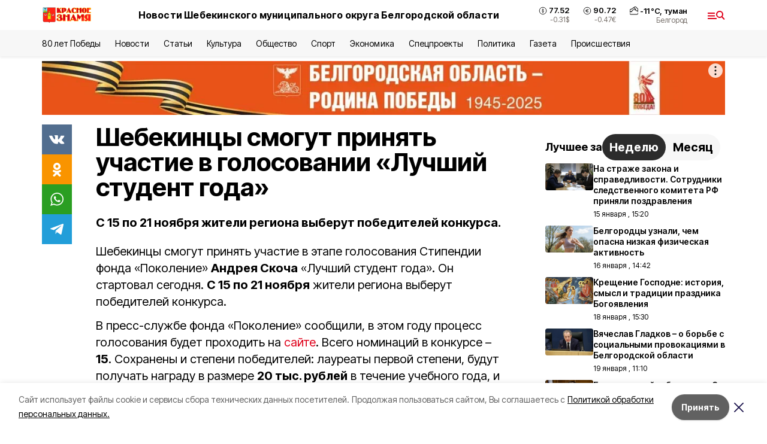

--- FILE ---
content_type: text/html; charset=utf-8
request_url: https://gazeta-shebekino.ru/news/obshestvo/2023-11-15/shebekintsy-smogut-prinyat-uchastie-v-golosovanii-luchshiy-student-goda-357931
body_size: 20094
content:
<!DOCTYPE html><html lang="ru" translate="no"><head><link rel="preconnect" href="https://fonts.googleapis.com"/><link rel="preconnect" href="https://fonts.gstatic.com" crossorigin="crossOrigin"/><script>window.yaContextCb = window.yaContextCb || []</script><script src="https://yandex.ru/ads/system/context.js" async=""></script><link rel="preconnect" href="https://fonts.gstatic.com" crossorigin /><meta charSet="utf-8"/><script async="" src="https://jsn.24smi.net/smi.js"></script><script>(window.smiq = window.smiq || []).push();</script><link rel="icon" href="https://gazeta-shebekino.ru/attachments/079ca163d2ccac17f26b48ea10ecddad665fedf9/store/f753b195d04ab30eb74772d8e2284916bd03070274de92d99478d1e7d98c/favicon_sh.ico" type="image/x-icon"/><style>:root {--active-color: #df001a}</style><style>:root {--links-color: #df001a</style><meta name="viewport" content="width=1250"/><meta name="yandex-verification" content="5d91e77b9234f063"/><meta name="google-site-verification" content="lTFXYW8p_gX-69C3IJaNOrG1q8XKx5h7QDVn4kz2iBU"/><meta name="zen-verification"/><meta property="og:url" content="https://gazeta-shebekino.ru/news/obshestvo/2023-11-15/shebekintsy-smogut-prinyat-uchastie-v-golosovanii-luchshiy-student-goda-357931"/><meta property="og:type" content="article"/><link rel="canonical" href="https://gazeta-shebekino.ru/news/obshestvo/2023-11-15/shebekintsy-smogut-prinyat-uchastie-v-golosovanii-luchshiy-student-goda-357931"/><title>Шебекинцы смогут принять участие в голосовании «Лучший студент года»</title><meta property="og:title" content="Шебекинцы смогут принять участие в голосовании «Лучший студент года»"/><meta property="og:description" content="С 15 по 21 ноября жители региона выберут победителей конкурса."/><meta name="description" content="С 15 по 21 ноября жители региона выберут победителей конкурса."/><meta property="vk:image"/><meta property="twitter:image"/><meta property="og:image"/><link rel="amphtml" href="https://gazeta-shebekino.ru/news/obshestvo/2023-11-15/shebekintsy-smogut-prinyat-uchastie-v-golosovanii-luchshiy-student-goda-357931?amp=1"/><meta name="next-head-count" content="21"/><link rel="preload" href="/_next/static/css/7525cea062d9ba07.css" as="style"/><link rel="stylesheet" href="/_next/static/css/7525cea062d9ba07.css" data-n-g=""/><link rel="preload" href="/_next/static/css/733cdf5d842729ef.css" as="style"/><link rel="stylesheet" href="/_next/static/css/733cdf5d842729ef.css" data-n-p=""/><noscript data-n-css=""></noscript><script defer="" nomodule="" src="/_next/static/chunks/polyfills-5cd94c89d3acac5f.js"></script><script src="/_next/static/chunks/webpack-606b0d219f2158c5.js" defer=""></script><script src="/_next/static/chunks/framework-568b840ecff66744.js" defer=""></script><script src="/_next/static/chunks/main-b3fb2db701131c64.js" defer=""></script><script src="/_next/static/chunks/pages/_app-732237c6c1065986.js" defer=""></script><script src="/_next/static/chunks/a4c92b5b-8873d9e3e06a0c69.js" defer=""></script><script src="/_next/static/chunks/2642-56c8aeb99d01ffb3.js" defer=""></script><script src="/_next/static/chunks/5917-949cd58c67d4f4f2.js" defer=""></script><script src="/_next/static/chunks/8127-1a99a37dbac18254.js" defer=""></script><script src="/_next/static/chunks/1770-7a6624c724bff677.js" defer=""></script><script src="/_next/static/chunks/7049-9913525f9aae816e.js" defer=""></script><script src="/_next/static/chunks/2260-239c596b6e8c5e9d.js" defer=""></script><script src="/_next/static/chunks/9773-1d20a0b1d40ece9b.js" defer=""></script><script src="/_next/static/chunks/pages/news/%5Brubric%5D/%5Bdate%5D/%5Bslug%5D-f3fe7bf9194c39a1.js" defer=""></script><script src="/_next/static/vJKOEWHQQpt8ahsMjg6QB/_buildManifest.js" defer=""></script><script src="/_next/static/vJKOEWHQQpt8ahsMjg6QB/_ssgManifest.js" defer=""></script><script src="/_next/static/vJKOEWHQQpt8ahsMjg6QB/_middlewareManifest.js" defer=""></script><style data-href="https://fonts.googleapis.com/css2?family=Inter:wght@300;400;600;700;800;900&family=Rubik:wght@400;500;700&family=Manrope:wght@300;700;800&family=Raleway:wght@800;900&family=Montserrat:wght@400;600;700;800;900&display=swap">@font-face{font-family:'Inter';font-style:normal;font-weight:300;font-display:swap;src:url(https://fonts.gstatic.com/s/inter/v19/UcCO3FwrK3iLTeHuS_nVMrMxCp50SjIw2boKoduKmMEVuOKfMZs.woff) format('woff')}@font-face{font-family:'Inter';font-style:normal;font-weight:400;font-display:swap;src:url(https://fonts.gstatic.com/s/inter/v19/UcCO3FwrK3iLTeHuS_nVMrMxCp50SjIw2boKoduKmMEVuLyfMZs.woff) format('woff')}@font-face{font-family:'Inter';font-style:normal;font-weight:600;font-display:swap;src:url(https://fonts.gstatic.com/s/inter/v19/UcCO3FwrK3iLTeHuS_nVMrMxCp50SjIw2boKoduKmMEVuGKYMZs.woff) format('woff')}@font-face{font-family:'Inter';font-style:normal;font-weight:700;font-display:swap;src:url(https://fonts.gstatic.com/s/inter/v19/UcCO3FwrK3iLTeHuS_nVMrMxCp50SjIw2boKoduKmMEVuFuYMZs.woff) format('woff')}@font-face{font-family:'Inter';font-style:normal;font-weight:800;font-display:swap;src:url(https://fonts.gstatic.com/s/inter/v19/UcCO3FwrK3iLTeHuS_nVMrMxCp50SjIw2boKoduKmMEVuDyYMZs.woff) format('woff')}@font-face{font-family:'Inter';font-style:normal;font-weight:900;font-display:swap;src:url(https://fonts.gstatic.com/s/inter/v19/UcCO3FwrK3iLTeHuS_nVMrMxCp50SjIw2boKoduKmMEVuBWYMZs.woff) format('woff')}@font-face{font-family:'Manrope';font-style:normal;font-weight:300;font-display:swap;src:url(https://fonts.gstatic.com/s/manrope/v20/xn7_YHE41ni1AdIRqAuZuw1Bx9mbZk6jFO_G.woff) format('woff')}@font-face{font-family:'Manrope';font-style:normal;font-weight:700;font-display:swap;src:url(https://fonts.gstatic.com/s/manrope/v20/xn7_YHE41ni1AdIRqAuZuw1Bx9mbZk4aE-_G.woff) format('woff')}@font-face{font-family:'Manrope';font-style:normal;font-weight:800;font-display:swap;src:url(https://fonts.gstatic.com/s/manrope/v20/xn7_YHE41ni1AdIRqAuZuw1Bx9mbZk59E-_G.woff) format('woff')}@font-face{font-family:'Montserrat';font-style:normal;font-weight:400;font-display:swap;src:url(https://fonts.gstatic.com/s/montserrat/v31/JTUHjIg1_i6t8kCHKm4532VJOt5-QNFgpCtr6Ew9.woff) format('woff')}@font-face{font-family:'Montserrat';font-style:normal;font-weight:600;font-display:swap;src:url(https://fonts.gstatic.com/s/montserrat/v31/JTUHjIg1_i6t8kCHKm4532VJOt5-QNFgpCu170w9.woff) format('woff')}@font-face{font-family:'Montserrat';font-style:normal;font-weight:700;font-display:swap;src:url(https://fonts.gstatic.com/s/montserrat/v31/JTUHjIg1_i6t8kCHKm4532VJOt5-QNFgpCuM70w9.woff) format('woff')}@font-face{font-family:'Montserrat';font-style:normal;font-weight:800;font-display:swap;src:url(https://fonts.gstatic.com/s/montserrat/v31/JTUHjIg1_i6t8kCHKm4532VJOt5-QNFgpCvr70w9.woff) format('woff')}@font-face{font-family:'Montserrat';font-style:normal;font-weight:900;font-display:swap;src:url(https://fonts.gstatic.com/s/montserrat/v31/JTUHjIg1_i6t8kCHKm4532VJOt5-QNFgpCvC70w9.woff) format('woff')}@font-face{font-family:'Raleway';font-style:normal;font-weight:800;font-display:swap;src:url(https://fonts.gstatic.com/s/raleway/v36/1Ptxg8zYS_SKggPN4iEgvnHyvveLxVtapYCM.woff) format('woff')}@font-face{font-family:'Raleway';font-style:normal;font-weight:900;font-display:swap;src:url(https://fonts.gstatic.com/s/raleway/v36/1Ptxg8zYS_SKggPN4iEgvnHyvveLxVtzpYCM.woff) format('woff')}@font-face{font-family:'Rubik';font-style:normal;font-weight:400;font-display:swap;src:url(https://fonts.gstatic.com/s/rubik/v30/iJWZBXyIfDnIV5PNhY1KTN7Z-Yh-B4i1Uw.woff) format('woff')}@font-face{font-family:'Rubik';font-style:normal;font-weight:500;font-display:swap;src:url(https://fonts.gstatic.com/s/rubik/v30/iJWZBXyIfDnIV5PNhY1KTN7Z-Yh-NYi1Uw.woff) format('woff')}@font-face{font-family:'Rubik';font-style:normal;font-weight:700;font-display:swap;src:url(https://fonts.gstatic.com/s/rubik/v30/iJWZBXyIfDnIV5PNhY1KTN7Z-Yh-4I-1Uw.woff) format('woff')}@font-face{font-family:'Inter';font-style:normal;font-weight:300;font-display:swap;src:url(https://fonts.gstatic.com/s/inter/v19/UcC73FwrK3iLTeHuS_nVMrMxCp50SjIa2JL7W0Q5n-wU.woff2) format('woff2');unicode-range:U+0460-052F,U+1C80-1C8A,U+20B4,U+2DE0-2DFF,U+A640-A69F,U+FE2E-FE2F}@font-face{font-family:'Inter';font-style:normal;font-weight:300;font-display:swap;src:url(https://fonts.gstatic.com/s/inter/v19/UcC73FwrK3iLTeHuS_nVMrMxCp50SjIa0ZL7W0Q5n-wU.woff2) format('woff2');unicode-range:U+0301,U+0400-045F,U+0490-0491,U+04B0-04B1,U+2116}@font-face{font-family:'Inter';font-style:normal;font-weight:300;font-display:swap;src:url(https://fonts.gstatic.com/s/inter/v19/UcC73FwrK3iLTeHuS_nVMrMxCp50SjIa2ZL7W0Q5n-wU.woff2) format('woff2');unicode-range:U+1F00-1FFF}@font-face{font-family:'Inter';font-style:normal;font-weight:300;font-display:swap;src:url(https://fonts.gstatic.com/s/inter/v19/UcC73FwrK3iLTeHuS_nVMrMxCp50SjIa1pL7W0Q5n-wU.woff2) format('woff2');unicode-range:U+0370-0377,U+037A-037F,U+0384-038A,U+038C,U+038E-03A1,U+03A3-03FF}@font-face{font-family:'Inter';font-style:normal;font-weight:300;font-display:swap;src:url(https://fonts.gstatic.com/s/inter/v19/UcC73FwrK3iLTeHuS_nVMrMxCp50SjIa2pL7W0Q5n-wU.woff2) format('woff2');unicode-range:U+0102-0103,U+0110-0111,U+0128-0129,U+0168-0169,U+01A0-01A1,U+01AF-01B0,U+0300-0301,U+0303-0304,U+0308-0309,U+0323,U+0329,U+1EA0-1EF9,U+20AB}@font-face{font-family:'Inter';font-style:normal;font-weight:300;font-display:swap;src:url(https://fonts.gstatic.com/s/inter/v19/UcC73FwrK3iLTeHuS_nVMrMxCp50SjIa25L7W0Q5n-wU.woff2) format('woff2');unicode-range:U+0100-02BA,U+02BD-02C5,U+02C7-02CC,U+02CE-02D7,U+02DD-02FF,U+0304,U+0308,U+0329,U+1D00-1DBF,U+1E00-1E9F,U+1EF2-1EFF,U+2020,U+20A0-20AB,U+20AD-20C0,U+2113,U+2C60-2C7F,U+A720-A7FF}@font-face{font-family:'Inter';font-style:normal;font-weight:300;font-display:swap;src:url(https://fonts.gstatic.com/s/inter/v19/UcC73FwrK3iLTeHuS_nVMrMxCp50SjIa1ZL7W0Q5nw.woff2) format('woff2');unicode-range:U+0000-00FF,U+0131,U+0152-0153,U+02BB-02BC,U+02C6,U+02DA,U+02DC,U+0304,U+0308,U+0329,U+2000-206F,U+20AC,U+2122,U+2191,U+2193,U+2212,U+2215,U+FEFF,U+FFFD}@font-face{font-family:'Inter';font-style:normal;font-weight:400;font-display:swap;src:url(https://fonts.gstatic.com/s/inter/v19/UcC73FwrK3iLTeHuS_nVMrMxCp50SjIa2JL7W0Q5n-wU.woff2) format('woff2');unicode-range:U+0460-052F,U+1C80-1C8A,U+20B4,U+2DE0-2DFF,U+A640-A69F,U+FE2E-FE2F}@font-face{font-family:'Inter';font-style:normal;font-weight:400;font-display:swap;src:url(https://fonts.gstatic.com/s/inter/v19/UcC73FwrK3iLTeHuS_nVMrMxCp50SjIa0ZL7W0Q5n-wU.woff2) format('woff2');unicode-range:U+0301,U+0400-045F,U+0490-0491,U+04B0-04B1,U+2116}@font-face{font-family:'Inter';font-style:normal;font-weight:400;font-display:swap;src:url(https://fonts.gstatic.com/s/inter/v19/UcC73FwrK3iLTeHuS_nVMrMxCp50SjIa2ZL7W0Q5n-wU.woff2) format('woff2');unicode-range:U+1F00-1FFF}@font-face{font-family:'Inter';font-style:normal;font-weight:400;font-display:swap;src:url(https://fonts.gstatic.com/s/inter/v19/UcC73FwrK3iLTeHuS_nVMrMxCp50SjIa1pL7W0Q5n-wU.woff2) format('woff2');unicode-range:U+0370-0377,U+037A-037F,U+0384-038A,U+038C,U+038E-03A1,U+03A3-03FF}@font-face{font-family:'Inter';font-style:normal;font-weight:400;font-display:swap;src:url(https://fonts.gstatic.com/s/inter/v19/UcC73FwrK3iLTeHuS_nVMrMxCp50SjIa2pL7W0Q5n-wU.woff2) format('woff2');unicode-range:U+0102-0103,U+0110-0111,U+0128-0129,U+0168-0169,U+01A0-01A1,U+01AF-01B0,U+0300-0301,U+0303-0304,U+0308-0309,U+0323,U+0329,U+1EA0-1EF9,U+20AB}@font-face{font-family:'Inter';font-style:normal;font-weight:400;font-display:swap;src:url(https://fonts.gstatic.com/s/inter/v19/UcC73FwrK3iLTeHuS_nVMrMxCp50SjIa25L7W0Q5n-wU.woff2) format('woff2');unicode-range:U+0100-02BA,U+02BD-02C5,U+02C7-02CC,U+02CE-02D7,U+02DD-02FF,U+0304,U+0308,U+0329,U+1D00-1DBF,U+1E00-1E9F,U+1EF2-1EFF,U+2020,U+20A0-20AB,U+20AD-20C0,U+2113,U+2C60-2C7F,U+A720-A7FF}@font-face{font-family:'Inter';font-style:normal;font-weight:400;font-display:swap;src:url(https://fonts.gstatic.com/s/inter/v19/UcC73FwrK3iLTeHuS_nVMrMxCp50SjIa1ZL7W0Q5nw.woff2) format('woff2');unicode-range:U+0000-00FF,U+0131,U+0152-0153,U+02BB-02BC,U+02C6,U+02DA,U+02DC,U+0304,U+0308,U+0329,U+2000-206F,U+20AC,U+2122,U+2191,U+2193,U+2212,U+2215,U+FEFF,U+FFFD}@font-face{font-family:'Inter';font-style:normal;font-weight:600;font-display:swap;src:url(https://fonts.gstatic.com/s/inter/v19/UcC73FwrK3iLTeHuS_nVMrMxCp50SjIa2JL7W0Q5n-wU.woff2) format('woff2');unicode-range:U+0460-052F,U+1C80-1C8A,U+20B4,U+2DE0-2DFF,U+A640-A69F,U+FE2E-FE2F}@font-face{font-family:'Inter';font-style:normal;font-weight:600;font-display:swap;src:url(https://fonts.gstatic.com/s/inter/v19/UcC73FwrK3iLTeHuS_nVMrMxCp50SjIa0ZL7W0Q5n-wU.woff2) format('woff2');unicode-range:U+0301,U+0400-045F,U+0490-0491,U+04B0-04B1,U+2116}@font-face{font-family:'Inter';font-style:normal;font-weight:600;font-display:swap;src:url(https://fonts.gstatic.com/s/inter/v19/UcC73FwrK3iLTeHuS_nVMrMxCp50SjIa2ZL7W0Q5n-wU.woff2) format('woff2');unicode-range:U+1F00-1FFF}@font-face{font-family:'Inter';font-style:normal;font-weight:600;font-display:swap;src:url(https://fonts.gstatic.com/s/inter/v19/UcC73FwrK3iLTeHuS_nVMrMxCp50SjIa1pL7W0Q5n-wU.woff2) format('woff2');unicode-range:U+0370-0377,U+037A-037F,U+0384-038A,U+038C,U+038E-03A1,U+03A3-03FF}@font-face{font-family:'Inter';font-style:normal;font-weight:600;font-display:swap;src:url(https://fonts.gstatic.com/s/inter/v19/UcC73FwrK3iLTeHuS_nVMrMxCp50SjIa2pL7W0Q5n-wU.woff2) format('woff2');unicode-range:U+0102-0103,U+0110-0111,U+0128-0129,U+0168-0169,U+01A0-01A1,U+01AF-01B0,U+0300-0301,U+0303-0304,U+0308-0309,U+0323,U+0329,U+1EA0-1EF9,U+20AB}@font-face{font-family:'Inter';font-style:normal;font-weight:600;font-display:swap;src:url(https://fonts.gstatic.com/s/inter/v19/UcC73FwrK3iLTeHuS_nVMrMxCp50SjIa25L7W0Q5n-wU.woff2) format('woff2');unicode-range:U+0100-02BA,U+02BD-02C5,U+02C7-02CC,U+02CE-02D7,U+02DD-02FF,U+0304,U+0308,U+0329,U+1D00-1DBF,U+1E00-1E9F,U+1EF2-1EFF,U+2020,U+20A0-20AB,U+20AD-20C0,U+2113,U+2C60-2C7F,U+A720-A7FF}@font-face{font-family:'Inter';font-style:normal;font-weight:600;font-display:swap;src:url(https://fonts.gstatic.com/s/inter/v19/UcC73FwrK3iLTeHuS_nVMrMxCp50SjIa1ZL7W0Q5nw.woff2) format('woff2');unicode-range:U+0000-00FF,U+0131,U+0152-0153,U+02BB-02BC,U+02C6,U+02DA,U+02DC,U+0304,U+0308,U+0329,U+2000-206F,U+20AC,U+2122,U+2191,U+2193,U+2212,U+2215,U+FEFF,U+FFFD}@font-face{font-family:'Inter';font-style:normal;font-weight:700;font-display:swap;src:url(https://fonts.gstatic.com/s/inter/v19/UcC73FwrK3iLTeHuS_nVMrMxCp50SjIa2JL7W0Q5n-wU.woff2) format('woff2');unicode-range:U+0460-052F,U+1C80-1C8A,U+20B4,U+2DE0-2DFF,U+A640-A69F,U+FE2E-FE2F}@font-face{font-family:'Inter';font-style:normal;font-weight:700;font-display:swap;src:url(https://fonts.gstatic.com/s/inter/v19/UcC73FwrK3iLTeHuS_nVMrMxCp50SjIa0ZL7W0Q5n-wU.woff2) format('woff2');unicode-range:U+0301,U+0400-045F,U+0490-0491,U+04B0-04B1,U+2116}@font-face{font-family:'Inter';font-style:normal;font-weight:700;font-display:swap;src:url(https://fonts.gstatic.com/s/inter/v19/UcC73FwrK3iLTeHuS_nVMrMxCp50SjIa2ZL7W0Q5n-wU.woff2) format('woff2');unicode-range:U+1F00-1FFF}@font-face{font-family:'Inter';font-style:normal;font-weight:700;font-display:swap;src:url(https://fonts.gstatic.com/s/inter/v19/UcC73FwrK3iLTeHuS_nVMrMxCp50SjIa1pL7W0Q5n-wU.woff2) format('woff2');unicode-range:U+0370-0377,U+037A-037F,U+0384-038A,U+038C,U+038E-03A1,U+03A3-03FF}@font-face{font-family:'Inter';font-style:normal;font-weight:700;font-display:swap;src:url(https://fonts.gstatic.com/s/inter/v19/UcC73FwrK3iLTeHuS_nVMrMxCp50SjIa2pL7W0Q5n-wU.woff2) format('woff2');unicode-range:U+0102-0103,U+0110-0111,U+0128-0129,U+0168-0169,U+01A0-01A1,U+01AF-01B0,U+0300-0301,U+0303-0304,U+0308-0309,U+0323,U+0329,U+1EA0-1EF9,U+20AB}@font-face{font-family:'Inter';font-style:normal;font-weight:700;font-display:swap;src:url(https://fonts.gstatic.com/s/inter/v19/UcC73FwrK3iLTeHuS_nVMrMxCp50SjIa25L7W0Q5n-wU.woff2) format('woff2');unicode-range:U+0100-02BA,U+02BD-02C5,U+02C7-02CC,U+02CE-02D7,U+02DD-02FF,U+0304,U+0308,U+0329,U+1D00-1DBF,U+1E00-1E9F,U+1EF2-1EFF,U+2020,U+20A0-20AB,U+20AD-20C0,U+2113,U+2C60-2C7F,U+A720-A7FF}@font-face{font-family:'Inter';font-style:normal;font-weight:700;font-display:swap;src:url(https://fonts.gstatic.com/s/inter/v19/UcC73FwrK3iLTeHuS_nVMrMxCp50SjIa1ZL7W0Q5nw.woff2) format('woff2');unicode-range:U+0000-00FF,U+0131,U+0152-0153,U+02BB-02BC,U+02C6,U+02DA,U+02DC,U+0304,U+0308,U+0329,U+2000-206F,U+20AC,U+2122,U+2191,U+2193,U+2212,U+2215,U+FEFF,U+FFFD}@font-face{font-family:'Inter';font-style:normal;font-weight:800;font-display:swap;src:url(https://fonts.gstatic.com/s/inter/v19/UcC73FwrK3iLTeHuS_nVMrMxCp50SjIa2JL7W0Q5n-wU.woff2) format('woff2');unicode-range:U+0460-052F,U+1C80-1C8A,U+20B4,U+2DE0-2DFF,U+A640-A69F,U+FE2E-FE2F}@font-face{font-family:'Inter';font-style:normal;font-weight:800;font-display:swap;src:url(https://fonts.gstatic.com/s/inter/v19/UcC73FwrK3iLTeHuS_nVMrMxCp50SjIa0ZL7W0Q5n-wU.woff2) format('woff2');unicode-range:U+0301,U+0400-045F,U+0490-0491,U+04B0-04B1,U+2116}@font-face{font-family:'Inter';font-style:normal;font-weight:800;font-display:swap;src:url(https://fonts.gstatic.com/s/inter/v19/UcC73FwrK3iLTeHuS_nVMrMxCp50SjIa2ZL7W0Q5n-wU.woff2) format('woff2');unicode-range:U+1F00-1FFF}@font-face{font-family:'Inter';font-style:normal;font-weight:800;font-display:swap;src:url(https://fonts.gstatic.com/s/inter/v19/UcC73FwrK3iLTeHuS_nVMrMxCp50SjIa1pL7W0Q5n-wU.woff2) format('woff2');unicode-range:U+0370-0377,U+037A-037F,U+0384-038A,U+038C,U+038E-03A1,U+03A3-03FF}@font-face{font-family:'Inter';font-style:normal;font-weight:800;font-display:swap;src:url(https://fonts.gstatic.com/s/inter/v19/UcC73FwrK3iLTeHuS_nVMrMxCp50SjIa2pL7W0Q5n-wU.woff2) format('woff2');unicode-range:U+0102-0103,U+0110-0111,U+0128-0129,U+0168-0169,U+01A0-01A1,U+01AF-01B0,U+0300-0301,U+0303-0304,U+0308-0309,U+0323,U+0329,U+1EA0-1EF9,U+20AB}@font-face{font-family:'Inter';font-style:normal;font-weight:800;font-display:swap;src:url(https://fonts.gstatic.com/s/inter/v19/UcC73FwrK3iLTeHuS_nVMrMxCp50SjIa25L7W0Q5n-wU.woff2) format('woff2');unicode-range:U+0100-02BA,U+02BD-02C5,U+02C7-02CC,U+02CE-02D7,U+02DD-02FF,U+0304,U+0308,U+0329,U+1D00-1DBF,U+1E00-1E9F,U+1EF2-1EFF,U+2020,U+20A0-20AB,U+20AD-20C0,U+2113,U+2C60-2C7F,U+A720-A7FF}@font-face{font-family:'Inter';font-style:normal;font-weight:800;font-display:swap;src:url(https://fonts.gstatic.com/s/inter/v19/UcC73FwrK3iLTeHuS_nVMrMxCp50SjIa1ZL7W0Q5nw.woff2) format('woff2');unicode-range:U+0000-00FF,U+0131,U+0152-0153,U+02BB-02BC,U+02C6,U+02DA,U+02DC,U+0304,U+0308,U+0329,U+2000-206F,U+20AC,U+2122,U+2191,U+2193,U+2212,U+2215,U+FEFF,U+FFFD}@font-face{font-family:'Inter';font-style:normal;font-weight:900;font-display:swap;src:url(https://fonts.gstatic.com/s/inter/v19/UcC73FwrK3iLTeHuS_nVMrMxCp50SjIa2JL7W0Q5n-wU.woff2) format('woff2');unicode-range:U+0460-052F,U+1C80-1C8A,U+20B4,U+2DE0-2DFF,U+A640-A69F,U+FE2E-FE2F}@font-face{font-family:'Inter';font-style:normal;font-weight:900;font-display:swap;src:url(https://fonts.gstatic.com/s/inter/v19/UcC73FwrK3iLTeHuS_nVMrMxCp50SjIa0ZL7W0Q5n-wU.woff2) format('woff2');unicode-range:U+0301,U+0400-045F,U+0490-0491,U+04B0-04B1,U+2116}@font-face{font-family:'Inter';font-style:normal;font-weight:900;font-display:swap;src:url(https://fonts.gstatic.com/s/inter/v19/UcC73FwrK3iLTeHuS_nVMrMxCp50SjIa2ZL7W0Q5n-wU.woff2) format('woff2');unicode-range:U+1F00-1FFF}@font-face{font-family:'Inter';font-style:normal;font-weight:900;font-display:swap;src:url(https://fonts.gstatic.com/s/inter/v19/UcC73FwrK3iLTeHuS_nVMrMxCp50SjIa1pL7W0Q5n-wU.woff2) format('woff2');unicode-range:U+0370-0377,U+037A-037F,U+0384-038A,U+038C,U+038E-03A1,U+03A3-03FF}@font-face{font-family:'Inter';font-style:normal;font-weight:900;font-display:swap;src:url(https://fonts.gstatic.com/s/inter/v19/UcC73FwrK3iLTeHuS_nVMrMxCp50SjIa2pL7W0Q5n-wU.woff2) format('woff2');unicode-range:U+0102-0103,U+0110-0111,U+0128-0129,U+0168-0169,U+01A0-01A1,U+01AF-01B0,U+0300-0301,U+0303-0304,U+0308-0309,U+0323,U+0329,U+1EA0-1EF9,U+20AB}@font-face{font-family:'Inter';font-style:normal;font-weight:900;font-display:swap;src:url(https://fonts.gstatic.com/s/inter/v19/UcC73FwrK3iLTeHuS_nVMrMxCp50SjIa25L7W0Q5n-wU.woff2) format('woff2');unicode-range:U+0100-02BA,U+02BD-02C5,U+02C7-02CC,U+02CE-02D7,U+02DD-02FF,U+0304,U+0308,U+0329,U+1D00-1DBF,U+1E00-1E9F,U+1EF2-1EFF,U+2020,U+20A0-20AB,U+20AD-20C0,U+2113,U+2C60-2C7F,U+A720-A7FF}@font-face{font-family:'Inter';font-style:normal;font-weight:900;font-display:swap;src:url(https://fonts.gstatic.com/s/inter/v19/UcC73FwrK3iLTeHuS_nVMrMxCp50SjIa1ZL7W0Q5nw.woff2) format('woff2');unicode-range:U+0000-00FF,U+0131,U+0152-0153,U+02BB-02BC,U+02C6,U+02DA,U+02DC,U+0304,U+0308,U+0329,U+2000-206F,U+20AC,U+2122,U+2191,U+2193,U+2212,U+2215,U+FEFF,U+FFFD}@font-face{font-family:'Manrope';font-style:normal;font-weight:300;font-display:swap;src:url(https://fonts.gstatic.com/s/manrope/v20/xn7gYHE41ni1AdIRggqxSvfedN62Zw.woff2) format('woff2');unicode-range:U+0460-052F,U+1C80-1C8A,U+20B4,U+2DE0-2DFF,U+A640-A69F,U+FE2E-FE2F}@font-face{font-family:'Manrope';font-style:normal;font-weight:300;font-display:swap;src:url(https://fonts.gstatic.com/s/manrope/v20/xn7gYHE41ni1AdIRggOxSvfedN62Zw.woff2) format('woff2');unicode-range:U+0301,U+0400-045F,U+0490-0491,U+04B0-04B1,U+2116}@font-face{font-family:'Manrope';font-style:normal;font-weight:300;font-display:swap;src:url(https://fonts.gstatic.com/s/manrope/v20/xn7gYHE41ni1AdIRggSxSvfedN62Zw.woff2) format('woff2');unicode-range:U+0370-0377,U+037A-037F,U+0384-038A,U+038C,U+038E-03A1,U+03A3-03FF}@font-face{font-family:'Manrope';font-style:normal;font-weight:300;font-display:swap;src:url(https://fonts.gstatic.com/s/manrope/v20/xn7gYHE41ni1AdIRggixSvfedN62Zw.woff2) format('woff2');unicode-range:U+0102-0103,U+0110-0111,U+0128-0129,U+0168-0169,U+01A0-01A1,U+01AF-01B0,U+0300-0301,U+0303-0304,U+0308-0309,U+0323,U+0329,U+1EA0-1EF9,U+20AB}@font-face{font-family:'Manrope';font-style:normal;font-weight:300;font-display:swap;src:url(https://fonts.gstatic.com/s/manrope/v20/xn7gYHE41ni1AdIRggmxSvfedN62Zw.woff2) format('woff2');unicode-range:U+0100-02BA,U+02BD-02C5,U+02C7-02CC,U+02CE-02D7,U+02DD-02FF,U+0304,U+0308,U+0329,U+1D00-1DBF,U+1E00-1E9F,U+1EF2-1EFF,U+2020,U+20A0-20AB,U+20AD-20C0,U+2113,U+2C60-2C7F,U+A720-A7FF}@font-face{font-family:'Manrope';font-style:normal;font-weight:300;font-display:swap;src:url(https://fonts.gstatic.com/s/manrope/v20/xn7gYHE41ni1AdIRggexSvfedN4.woff2) format('woff2');unicode-range:U+0000-00FF,U+0131,U+0152-0153,U+02BB-02BC,U+02C6,U+02DA,U+02DC,U+0304,U+0308,U+0329,U+2000-206F,U+20AC,U+2122,U+2191,U+2193,U+2212,U+2215,U+FEFF,U+FFFD}@font-face{font-family:'Manrope';font-style:normal;font-weight:700;font-display:swap;src:url(https://fonts.gstatic.com/s/manrope/v20/xn7gYHE41ni1AdIRggqxSvfedN62Zw.woff2) format('woff2');unicode-range:U+0460-052F,U+1C80-1C8A,U+20B4,U+2DE0-2DFF,U+A640-A69F,U+FE2E-FE2F}@font-face{font-family:'Manrope';font-style:normal;font-weight:700;font-display:swap;src:url(https://fonts.gstatic.com/s/manrope/v20/xn7gYHE41ni1AdIRggOxSvfedN62Zw.woff2) format('woff2');unicode-range:U+0301,U+0400-045F,U+0490-0491,U+04B0-04B1,U+2116}@font-face{font-family:'Manrope';font-style:normal;font-weight:700;font-display:swap;src:url(https://fonts.gstatic.com/s/manrope/v20/xn7gYHE41ni1AdIRggSxSvfedN62Zw.woff2) format('woff2');unicode-range:U+0370-0377,U+037A-037F,U+0384-038A,U+038C,U+038E-03A1,U+03A3-03FF}@font-face{font-family:'Manrope';font-style:normal;font-weight:700;font-display:swap;src:url(https://fonts.gstatic.com/s/manrope/v20/xn7gYHE41ni1AdIRggixSvfedN62Zw.woff2) format('woff2');unicode-range:U+0102-0103,U+0110-0111,U+0128-0129,U+0168-0169,U+01A0-01A1,U+01AF-01B0,U+0300-0301,U+0303-0304,U+0308-0309,U+0323,U+0329,U+1EA0-1EF9,U+20AB}@font-face{font-family:'Manrope';font-style:normal;font-weight:700;font-display:swap;src:url(https://fonts.gstatic.com/s/manrope/v20/xn7gYHE41ni1AdIRggmxSvfedN62Zw.woff2) format('woff2');unicode-range:U+0100-02BA,U+02BD-02C5,U+02C7-02CC,U+02CE-02D7,U+02DD-02FF,U+0304,U+0308,U+0329,U+1D00-1DBF,U+1E00-1E9F,U+1EF2-1EFF,U+2020,U+20A0-20AB,U+20AD-20C0,U+2113,U+2C60-2C7F,U+A720-A7FF}@font-face{font-family:'Manrope';font-style:normal;font-weight:700;font-display:swap;src:url(https://fonts.gstatic.com/s/manrope/v20/xn7gYHE41ni1AdIRggexSvfedN4.woff2) format('woff2');unicode-range:U+0000-00FF,U+0131,U+0152-0153,U+02BB-02BC,U+02C6,U+02DA,U+02DC,U+0304,U+0308,U+0329,U+2000-206F,U+20AC,U+2122,U+2191,U+2193,U+2212,U+2215,U+FEFF,U+FFFD}@font-face{font-family:'Manrope';font-style:normal;font-weight:800;font-display:swap;src:url(https://fonts.gstatic.com/s/manrope/v20/xn7gYHE41ni1AdIRggqxSvfedN62Zw.woff2) format('woff2');unicode-range:U+0460-052F,U+1C80-1C8A,U+20B4,U+2DE0-2DFF,U+A640-A69F,U+FE2E-FE2F}@font-face{font-family:'Manrope';font-style:normal;font-weight:800;font-display:swap;src:url(https://fonts.gstatic.com/s/manrope/v20/xn7gYHE41ni1AdIRggOxSvfedN62Zw.woff2) format('woff2');unicode-range:U+0301,U+0400-045F,U+0490-0491,U+04B0-04B1,U+2116}@font-face{font-family:'Manrope';font-style:normal;font-weight:800;font-display:swap;src:url(https://fonts.gstatic.com/s/manrope/v20/xn7gYHE41ni1AdIRggSxSvfedN62Zw.woff2) format('woff2');unicode-range:U+0370-0377,U+037A-037F,U+0384-038A,U+038C,U+038E-03A1,U+03A3-03FF}@font-face{font-family:'Manrope';font-style:normal;font-weight:800;font-display:swap;src:url(https://fonts.gstatic.com/s/manrope/v20/xn7gYHE41ni1AdIRggixSvfedN62Zw.woff2) format('woff2');unicode-range:U+0102-0103,U+0110-0111,U+0128-0129,U+0168-0169,U+01A0-01A1,U+01AF-01B0,U+0300-0301,U+0303-0304,U+0308-0309,U+0323,U+0329,U+1EA0-1EF9,U+20AB}@font-face{font-family:'Manrope';font-style:normal;font-weight:800;font-display:swap;src:url(https://fonts.gstatic.com/s/manrope/v20/xn7gYHE41ni1AdIRggmxSvfedN62Zw.woff2) format('woff2');unicode-range:U+0100-02BA,U+02BD-02C5,U+02C7-02CC,U+02CE-02D7,U+02DD-02FF,U+0304,U+0308,U+0329,U+1D00-1DBF,U+1E00-1E9F,U+1EF2-1EFF,U+2020,U+20A0-20AB,U+20AD-20C0,U+2113,U+2C60-2C7F,U+A720-A7FF}@font-face{font-family:'Manrope';font-style:normal;font-weight:800;font-display:swap;src:url(https://fonts.gstatic.com/s/manrope/v20/xn7gYHE41ni1AdIRggexSvfedN4.woff2) format('woff2');unicode-range:U+0000-00FF,U+0131,U+0152-0153,U+02BB-02BC,U+02C6,U+02DA,U+02DC,U+0304,U+0308,U+0329,U+2000-206F,U+20AC,U+2122,U+2191,U+2193,U+2212,U+2215,U+FEFF,U+FFFD}@font-face{font-family:'Montserrat';font-style:normal;font-weight:400;font-display:swap;src:url(https://fonts.gstatic.com/s/montserrat/v31/JTUSjIg1_i6t8kCHKm459WRhyyTh89ZNpQ.woff2) format('woff2');unicode-range:U+0460-052F,U+1C80-1C8A,U+20B4,U+2DE0-2DFF,U+A640-A69F,U+FE2E-FE2F}@font-face{font-family:'Montserrat';font-style:normal;font-weight:400;font-display:swap;src:url(https://fonts.gstatic.com/s/montserrat/v31/JTUSjIg1_i6t8kCHKm459W1hyyTh89ZNpQ.woff2) format('woff2');unicode-range:U+0301,U+0400-045F,U+0490-0491,U+04B0-04B1,U+2116}@font-face{font-family:'Montserrat';font-style:normal;font-weight:400;font-display:swap;src:url(https://fonts.gstatic.com/s/montserrat/v31/JTUSjIg1_i6t8kCHKm459WZhyyTh89ZNpQ.woff2) format('woff2');unicode-range:U+0102-0103,U+0110-0111,U+0128-0129,U+0168-0169,U+01A0-01A1,U+01AF-01B0,U+0300-0301,U+0303-0304,U+0308-0309,U+0323,U+0329,U+1EA0-1EF9,U+20AB}@font-face{font-family:'Montserrat';font-style:normal;font-weight:400;font-display:swap;src:url(https://fonts.gstatic.com/s/montserrat/v31/JTUSjIg1_i6t8kCHKm459WdhyyTh89ZNpQ.woff2) format('woff2');unicode-range:U+0100-02BA,U+02BD-02C5,U+02C7-02CC,U+02CE-02D7,U+02DD-02FF,U+0304,U+0308,U+0329,U+1D00-1DBF,U+1E00-1E9F,U+1EF2-1EFF,U+2020,U+20A0-20AB,U+20AD-20C0,U+2113,U+2C60-2C7F,U+A720-A7FF}@font-face{font-family:'Montserrat';font-style:normal;font-weight:400;font-display:swap;src:url(https://fonts.gstatic.com/s/montserrat/v31/JTUSjIg1_i6t8kCHKm459WlhyyTh89Y.woff2) format('woff2');unicode-range:U+0000-00FF,U+0131,U+0152-0153,U+02BB-02BC,U+02C6,U+02DA,U+02DC,U+0304,U+0308,U+0329,U+2000-206F,U+20AC,U+2122,U+2191,U+2193,U+2212,U+2215,U+FEFF,U+FFFD}@font-face{font-family:'Montserrat';font-style:normal;font-weight:600;font-display:swap;src:url(https://fonts.gstatic.com/s/montserrat/v31/JTUSjIg1_i6t8kCHKm459WRhyyTh89ZNpQ.woff2) format('woff2');unicode-range:U+0460-052F,U+1C80-1C8A,U+20B4,U+2DE0-2DFF,U+A640-A69F,U+FE2E-FE2F}@font-face{font-family:'Montserrat';font-style:normal;font-weight:600;font-display:swap;src:url(https://fonts.gstatic.com/s/montserrat/v31/JTUSjIg1_i6t8kCHKm459W1hyyTh89ZNpQ.woff2) format('woff2');unicode-range:U+0301,U+0400-045F,U+0490-0491,U+04B0-04B1,U+2116}@font-face{font-family:'Montserrat';font-style:normal;font-weight:600;font-display:swap;src:url(https://fonts.gstatic.com/s/montserrat/v31/JTUSjIg1_i6t8kCHKm459WZhyyTh89ZNpQ.woff2) format('woff2');unicode-range:U+0102-0103,U+0110-0111,U+0128-0129,U+0168-0169,U+01A0-01A1,U+01AF-01B0,U+0300-0301,U+0303-0304,U+0308-0309,U+0323,U+0329,U+1EA0-1EF9,U+20AB}@font-face{font-family:'Montserrat';font-style:normal;font-weight:600;font-display:swap;src:url(https://fonts.gstatic.com/s/montserrat/v31/JTUSjIg1_i6t8kCHKm459WdhyyTh89ZNpQ.woff2) format('woff2');unicode-range:U+0100-02BA,U+02BD-02C5,U+02C7-02CC,U+02CE-02D7,U+02DD-02FF,U+0304,U+0308,U+0329,U+1D00-1DBF,U+1E00-1E9F,U+1EF2-1EFF,U+2020,U+20A0-20AB,U+20AD-20C0,U+2113,U+2C60-2C7F,U+A720-A7FF}@font-face{font-family:'Montserrat';font-style:normal;font-weight:600;font-display:swap;src:url(https://fonts.gstatic.com/s/montserrat/v31/JTUSjIg1_i6t8kCHKm459WlhyyTh89Y.woff2) format('woff2');unicode-range:U+0000-00FF,U+0131,U+0152-0153,U+02BB-02BC,U+02C6,U+02DA,U+02DC,U+0304,U+0308,U+0329,U+2000-206F,U+20AC,U+2122,U+2191,U+2193,U+2212,U+2215,U+FEFF,U+FFFD}@font-face{font-family:'Montserrat';font-style:normal;font-weight:700;font-display:swap;src:url(https://fonts.gstatic.com/s/montserrat/v31/JTUSjIg1_i6t8kCHKm459WRhyyTh89ZNpQ.woff2) format('woff2');unicode-range:U+0460-052F,U+1C80-1C8A,U+20B4,U+2DE0-2DFF,U+A640-A69F,U+FE2E-FE2F}@font-face{font-family:'Montserrat';font-style:normal;font-weight:700;font-display:swap;src:url(https://fonts.gstatic.com/s/montserrat/v31/JTUSjIg1_i6t8kCHKm459W1hyyTh89ZNpQ.woff2) format('woff2');unicode-range:U+0301,U+0400-045F,U+0490-0491,U+04B0-04B1,U+2116}@font-face{font-family:'Montserrat';font-style:normal;font-weight:700;font-display:swap;src:url(https://fonts.gstatic.com/s/montserrat/v31/JTUSjIg1_i6t8kCHKm459WZhyyTh89ZNpQ.woff2) format('woff2');unicode-range:U+0102-0103,U+0110-0111,U+0128-0129,U+0168-0169,U+01A0-01A1,U+01AF-01B0,U+0300-0301,U+0303-0304,U+0308-0309,U+0323,U+0329,U+1EA0-1EF9,U+20AB}@font-face{font-family:'Montserrat';font-style:normal;font-weight:700;font-display:swap;src:url(https://fonts.gstatic.com/s/montserrat/v31/JTUSjIg1_i6t8kCHKm459WdhyyTh89ZNpQ.woff2) format('woff2');unicode-range:U+0100-02BA,U+02BD-02C5,U+02C7-02CC,U+02CE-02D7,U+02DD-02FF,U+0304,U+0308,U+0329,U+1D00-1DBF,U+1E00-1E9F,U+1EF2-1EFF,U+2020,U+20A0-20AB,U+20AD-20C0,U+2113,U+2C60-2C7F,U+A720-A7FF}@font-face{font-family:'Montserrat';font-style:normal;font-weight:700;font-display:swap;src:url(https://fonts.gstatic.com/s/montserrat/v31/JTUSjIg1_i6t8kCHKm459WlhyyTh89Y.woff2) format('woff2');unicode-range:U+0000-00FF,U+0131,U+0152-0153,U+02BB-02BC,U+02C6,U+02DA,U+02DC,U+0304,U+0308,U+0329,U+2000-206F,U+20AC,U+2122,U+2191,U+2193,U+2212,U+2215,U+FEFF,U+FFFD}@font-face{font-family:'Montserrat';font-style:normal;font-weight:800;font-display:swap;src:url(https://fonts.gstatic.com/s/montserrat/v31/JTUSjIg1_i6t8kCHKm459WRhyyTh89ZNpQ.woff2) format('woff2');unicode-range:U+0460-052F,U+1C80-1C8A,U+20B4,U+2DE0-2DFF,U+A640-A69F,U+FE2E-FE2F}@font-face{font-family:'Montserrat';font-style:normal;font-weight:800;font-display:swap;src:url(https://fonts.gstatic.com/s/montserrat/v31/JTUSjIg1_i6t8kCHKm459W1hyyTh89ZNpQ.woff2) format('woff2');unicode-range:U+0301,U+0400-045F,U+0490-0491,U+04B0-04B1,U+2116}@font-face{font-family:'Montserrat';font-style:normal;font-weight:800;font-display:swap;src:url(https://fonts.gstatic.com/s/montserrat/v31/JTUSjIg1_i6t8kCHKm459WZhyyTh89ZNpQ.woff2) format('woff2');unicode-range:U+0102-0103,U+0110-0111,U+0128-0129,U+0168-0169,U+01A0-01A1,U+01AF-01B0,U+0300-0301,U+0303-0304,U+0308-0309,U+0323,U+0329,U+1EA0-1EF9,U+20AB}@font-face{font-family:'Montserrat';font-style:normal;font-weight:800;font-display:swap;src:url(https://fonts.gstatic.com/s/montserrat/v31/JTUSjIg1_i6t8kCHKm459WdhyyTh89ZNpQ.woff2) format('woff2');unicode-range:U+0100-02BA,U+02BD-02C5,U+02C7-02CC,U+02CE-02D7,U+02DD-02FF,U+0304,U+0308,U+0329,U+1D00-1DBF,U+1E00-1E9F,U+1EF2-1EFF,U+2020,U+20A0-20AB,U+20AD-20C0,U+2113,U+2C60-2C7F,U+A720-A7FF}@font-face{font-family:'Montserrat';font-style:normal;font-weight:800;font-display:swap;src:url(https://fonts.gstatic.com/s/montserrat/v31/JTUSjIg1_i6t8kCHKm459WlhyyTh89Y.woff2) format('woff2');unicode-range:U+0000-00FF,U+0131,U+0152-0153,U+02BB-02BC,U+02C6,U+02DA,U+02DC,U+0304,U+0308,U+0329,U+2000-206F,U+20AC,U+2122,U+2191,U+2193,U+2212,U+2215,U+FEFF,U+FFFD}@font-face{font-family:'Montserrat';font-style:normal;font-weight:900;font-display:swap;src:url(https://fonts.gstatic.com/s/montserrat/v31/JTUSjIg1_i6t8kCHKm459WRhyyTh89ZNpQ.woff2) format('woff2');unicode-range:U+0460-052F,U+1C80-1C8A,U+20B4,U+2DE0-2DFF,U+A640-A69F,U+FE2E-FE2F}@font-face{font-family:'Montserrat';font-style:normal;font-weight:900;font-display:swap;src:url(https://fonts.gstatic.com/s/montserrat/v31/JTUSjIg1_i6t8kCHKm459W1hyyTh89ZNpQ.woff2) format('woff2');unicode-range:U+0301,U+0400-045F,U+0490-0491,U+04B0-04B1,U+2116}@font-face{font-family:'Montserrat';font-style:normal;font-weight:900;font-display:swap;src:url(https://fonts.gstatic.com/s/montserrat/v31/JTUSjIg1_i6t8kCHKm459WZhyyTh89ZNpQ.woff2) format('woff2');unicode-range:U+0102-0103,U+0110-0111,U+0128-0129,U+0168-0169,U+01A0-01A1,U+01AF-01B0,U+0300-0301,U+0303-0304,U+0308-0309,U+0323,U+0329,U+1EA0-1EF9,U+20AB}@font-face{font-family:'Montserrat';font-style:normal;font-weight:900;font-display:swap;src:url(https://fonts.gstatic.com/s/montserrat/v31/JTUSjIg1_i6t8kCHKm459WdhyyTh89ZNpQ.woff2) format('woff2');unicode-range:U+0100-02BA,U+02BD-02C5,U+02C7-02CC,U+02CE-02D7,U+02DD-02FF,U+0304,U+0308,U+0329,U+1D00-1DBF,U+1E00-1E9F,U+1EF2-1EFF,U+2020,U+20A0-20AB,U+20AD-20C0,U+2113,U+2C60-2C7F,U+A720-A7FF}@font-face{font-family:'Montserrat';font-style:normal;font-weight:900;font-display:swap;src:url(https://fonts.gstatic.com/s/montserrat/v31/JTUSjIg1_i6t8kCHKm459WlhyyTh89Y.woff2) format('woff2');unicode-range:U+0000-00FF,U+0131,U+0152-0153,U+02BB-02BC,U+02C6,U+02DA,U+02DC,U+0304,U+0308,U+0329,U+2000-206F,U+20AC,U+2122,U+2191,U+2193,U+2212,U+2215,U+FEFF,U+FFFD}@font-face{font-family:'Raleway';font-style:normal;font-weight:800;font-display:swap;src:url(https://fonts.gstatic.com/s/raleway/v36/1Ptug8zYS_SKggPNyCAIT4ttDfCmxA.woff2) format('woff2');unicode-range:U+0460-052F,U+1C80-1C8A,U+20B4,U+2DE0-2DFF,U+A640-A69F,U+FE2E-FE2F}@font-face{font-family:'Raleway';font-style:normal;font-weight:800;font-display:swap;src:url(https://fonts.gstatic.com/s/raleway/v36/1Ptug8zYS_SKggPNyCkIT4ttDfCmxA.woff2) format('woff2');unicode-range:U+0301,U+0400-045F,U+0490-0491,U+04B0-04B1,U+2116}@font-face{font-family:'Raleway';font-style:normal;font-weight:800;font-display:swap;src:url(https://fonts.gstatic.com/s/raleway/v36/1Ptug8zYS_SKggPNyCIIT4ttDfCmxA.woff2) format('woff2');unicode-range:U+0102-0103,U+0110-0111,U+0128-0129,U+0168-0169,U+01A0-01A1,U+01AF-01B0,U+0300-0301,U+0303-0304,U+0308-0309,U+0323,U+0329,U+1EA0-1EF9,U+20AB}@font-face{font-family:'Raleway';font-style:normal;font-weight:800;font-display:swap;src:url(https://fonts.gstatic.com/s/raleway/v36/1Ptug8zYS_SKggPNyCMIT4ttDfCmxA.woff2) format('woff2');unicode-range:U+0100-02BA,U+02BD-02C5,U+02C7-02CC,U+02CE-02D7,U+02DD-02FF,U+0304,U+0308,U+0329,U+1D00-1DBF,U+1E00-1E9F,U+1EF2-1EFF,U+2020,U+20A0-20AB,U+20AD-20C0,U+2113,U+2C60-2C7F,U+A720-A7FF}@font-face{font-family:'Raleway';font-style:normal;font-weight:800;font-display:swap;src:url(https://fonts.gstatic.com/s/raleway/v36/1Ptug8zYS_SKggPNyC0IT4ttDfA.woff2) format('woff2');unicode-range:U+0000-00FF,U+0131,U+0152-0153,U+02BB-02BC,U+02C6,U+02DA,U+02DC,U+0304,U+0308,U+0329,U+2000-206F,U+20AC,U+2122,U+2191,U+2193,U+2212,U+2215,U+FEFF,U+FFFD}@font-face{font-family:'Raleway';font-style:normal;font-weight:900;font-display:swap;src:url(https://fonts.gstatic.com/s/raleway/v36/1Ptug8zYS_SKggPNyCAIT4ttDfCmxA.woff2) format('woff2');unicode-range:U+0460-052F,U+1C80-1C8A,U+20B4,U+2DE0-2DFF,U+A640-A69F,U+FE2E-FE2F}@font-face{font-family:'Raleway';font-style:normal;font-weight:900;font-display:swap;src:url(https://fonts.gstatic.com/s/raleway/v36/1Ptug8zYS_SKggPNyCkIT4ttDfCmxA.woff2) format('woff2');unicode-range:U+0301,U+0400-045F,U+0490-0491,U+04B0-04B1,U+2116}@font-face{font-family:'Raleway';font-style:normal;font-weight:900;font-display:swap;src:url(https://fonts.gstatic.com/s/raleway/v36/1Ptug8zYS_SKggPNyCIIT4ttDfCmxA.woff2) format('woff2');unicode-range:U+0102-0103,U+0110-0111,U+0128-0129,U+0168-0169,U+01A0-01A1,U+01AF-01B0,U+0300-0301,U+0303-0304,U+0308-0309,U+0323,U+0329,U+1EA0-1EF9,U+20AB}@font-face{font-family:'Raleway';font-style:normal;font-weight:900;font-display:swap;src:url(https://fonts.gstatic.com/s/raleway/v36/1Ptug8zYS_SKggPNyCMIT4ttDfCmxA.woff2) format('woff2');unicode-range:U+0100-02BA,U+02BD-02C5,U+02C7-02CC,U+02CE-02D7,U+02DD-02FF,U+0304,U+0308,U+0329,U+1D00-1DBF,U+1E00-1E9F,U+1EF2-1EFF,U+2020,U+20A0-20AB,U+20AD-20C0,U+2113,U+2C60-2C7F,U+A720-A7FF}@font-face{font-family:'Raleway';font-style:normal;font-weight:900;font-display:swap;src:url(https://fonts.gstatic.com/s/raleway/v36/1Ptug8zYS_SKggPNyC0IT4ttDfA.woff2) format('woff2');unicode-range:U+0000-00FF,U+0131,U+0152-0153,U+02BB-02BC,U+02C6,U+02DA,U+02DC,U+0304,U+0308,U+0329,U+2000-206F,U+20AC,U+2122,U+2191,U+2193,U+2212,U+2215,U+FEFF,U+FFFD}@font-face{font-family:'Rubik';font-style:normal;font-weight:400;font-display:swap;src:url(https://fonts.gstatic.com/s/rubik/v30/iJWKBXyIfDnIV7nErXyw023e1Ik.woff2) format('woff2');unicode-range:U+0600-06FF,U+0750-077F,U+0870-088E,U+0890-0891,U+0897-08E1,U+08E3-08FF,U+200C-200E,U+2010-2011,U+204F,U+2E41,U+FB50-FDFF,U+FE70-FE74,U+FE76-FEFC,U+102E0-102FB,U+10E60-10E7E,U+10EC2-10EC4,U+10EFC-10EFF,U+1EE00-1EE03,U+1EE05-1EE1F,U+1EE21-1EE22,U+1EE24,U+1EE27,U+1EE29-1EE32,U+1EE34-1EE37,U+1EE39,U+1EE3B,U+1EE42,U+1EE47,U+1EE49,U+1EE4B,U+1EE4D-1EE4F,U+1EE51-1EE52,U+1EE54,U+1EE57,U+1EE59,U+1EE5B,U+1EE5D,U+1EE5F,U+1EE61-1EE62,U+1EE64,U+1EE67-1EE6A,U+1EE6C-1EE72,U+1EE74-1EE77,U+1EE79-1EE7C,U+1EE7E,U+1EE80-1EE89,U+1EE8B-1EE9B,U+1EEA1-1EEA3,U+1EEA5-1EEA9,U+1EEAB-1EEBB,U+1EEF0-1EEF1}@font-face{font-family:'Rubik';font-style:normal;font-weight:400;font-display:swap;src:url(https://fonts.gstatic.com/s/rubik/v30/iJWKBXyIfDnIV7nMrXyw023e1Ik.woff2) format('woff2');unicode-range:U+0460-052F,U+1C80-1C8A,U+20B4,U+2DE0-2DFF,U+A640-A69F,U+FE2E-FE2F}@font-face{font-family:'Rubik';font-style:normal;font-weight:400;font-display:swap;src:url(https://fonts.gstatic.com/s/rubik/v30/iJWKBXyIfDnIV7nFrXyw023e1Ik.woff2) format('woff2');unicode-range:U+0301,U+0400-045F,U+0490-0491,U+04B0-04B1,U+2116}@font-face{font-family:'Rubik';font-style:normal;font-weight:400;font-display:swap;src:url(https://fonts.gstatic.com/s/rubik/v30/iJWKBXyIfDnIV7nDrXyw023e1Ik.woff2) format('woff2');unicode-range:U+0307-0308,U+0590-05FF,U+200C-2010,U+20AA,U+25CC,U+FB1D-FB4F}@font-face{font-family:'Rubik';font-style:normal;font-weight:400;font-display:swap;src:url(https://fonts.gstatic.com/s/rubik/v30/iJWKBXyIfDnIV7nPrXyw023e1Ik.woff2) format('woff2');unicode-range:U+0100-02BA,U+02BD-02C5,U+02C7-02CC,U+02CE-02D7,U+02DD-02FF,U+0304,U+0308,U+0329,U+1D00-1DBF,U+1E00-1E9F,U+1EF2-1EFF,U+2020,U+20A0-20AB,U+20AD-20C0,U+2113,U+2C60-2C7F,U+A720-A7FF}@font-face{font-family:'Rubik';font-style:normal;font-weight:400;font-display:swap;src:url(https://fonts.gstatic.com/s/rubik/v30/iJWKBXyIfDnIV7nBrXyw023e.woff2) format('woff2');unicode-range:U+0000-00FF,U+0131,U+0152-0153,U+02BB-02BC,U+02C6,U+02DA,U+02DC,U+0304,U+0308,U+0329,U+2000-206F,U+20AC,U+2122,U+2191,U+2193,U+2212,U+2215,U+FEFF,U+FFFD}@font-face{font-family:'Rubik';font-style:normal;font-weight:500;font-display:swap;src:url(https://fonts.gstatic.com/s/rubik/v30/iJWKBXyIfDnIV7nErXyw023e1Ik.woff2) format('woff2');unicode-range:U+0600-06FF,U+0750-077F,U+0870-088E,U+0890-0891,U+0897-08E1,U+08E3-08FF,U+200C-200E,U+2010-2011,U+204F,U+2E41,U+FB50-FDFF,U+FE70-FE74,U+FE76-FEFC,U+102E0-102FB,U+10E60-10E7E,U+10EC2-10EC4,U+10EFC-10EFF,U+1EE00-1EE03,U+1EE05-1EE1F,U+1EE21-1EE22,U+1EE24,U+1EE27,U+1EE29-1EE32,U+1EE34-1EE37,U+1EE39,U+1EE3B,U+1EE42,U+1EE47,U+1EE49,U+1EE4B,U+1EE4D-1EE4F,U+1EE51-1EE52,U+1EE54,U+1EE57,U+1EE59,U+1EE5B,U+1EE5D,U+1EE5F,U+1EE61-1EE62,U+1EE64,U+1EE67-1EE6A,U+1EE6C-1EE72,U+1EE74-1EE77,U+1EE79-1EE7C,U+1EE7E,U+1EE80-1EE89,U+1EE8B-1EE9B,U+1EEA1-1EEA3,U+1EEA5-1EEA9,U+1EEAB-1EEBB,U+1EEF0-1EEF1}@font-face{font-family:'Rubik';font-style:normal;font-weight:500;font-display:swap;src:url(https://fonts.gstatic.com/s/rubik/v30/iJWKBXyIfDnIV7nMrXyw023e1Ik.woff2) format('woff2');unicode-range:U+0460-052F,U+1C80-1C8A,U+20B4,U+2DE0-2DFF,U+A640-A69F,U+FE2E-FE2F}@font-face{font-family:'Rubik';font-style:normal;font-weight:500;font-display:swap;src:url(https://fonts.gstatic.com/s/rubik/v30/iJWKBXyIfDnIV7nFrXyw023e1Ik.woff2) format('woff2');unicode-range:U+0301,U+0400-045F,U+0490-0491,U+04B0-04B1,U+2116}@font-face{font-family:'Rubik';font-style:normal;font-weight:500;font-display:swap;src:url(https://fonts.gstatic.com/s/rubik/v30/iJWKBXyIfDnIV7nDrXyw023e1Ik.woff2) format('woff2');unicode-range:U+0307-0308,U+0590-05FF,U+200C-2010,U+20AA,U+25CC,U+FB1D-FB4F}@font-face{font-family:'Rubik';font-style:normal;font-weight:500;font-display:swap;src:url(https://fonts.gstatic.com/s/rubik/v30/iJWKBXyIfDnIV7nPrXyw023e1Ik.woff2) format('woff2');unicode-range:U+0100-02BA,U+02BD-02C5,U+02C7-02CC,U+02CE-02D7,U+02DD-02FF,U+0304,U+0308,U+0329,U+1D00-1DBF,U+1E00-1E9F,U+1EF2-1EFF,U+2020,U+20A0-20AB,U+20AD-20C0,U+2113,U+2C60-2C7F,U+A720-A7FF}@font-face{font-family:'Rubik';font-style:normal;font-weight:500;font-display:swap;src:url(https://fonts.gstatic.com/s/rubik/v30/iJWKBXyIfDnIV7nBrXyw023e.woff2) format('woff2');unicode-range:U+0000-00FF,U+0131,U+0152-0153,U+02BB-02BC,U+02C6,U+02DA,U+02DC,U+0304,U+0308,U+0329,U+2000-206F,U+20AC,U+2122,U+2191,U+2193,U+2212,U+2215,U+FEFF,U+FFFD}@font-face{font-family:'Rubik';font-style:normal;font-weight:700;font-display:swap;src:url(https://fonts.gstatic.com/s/rubik/v30/iJWKBXyIfDnIV7nErXyw023e1Ik.woff2) format('woff2');unicode-range:U+0600-06FF,U+0750-077F,U+0870-088E,U+0890-0891,U+0897-08E1,U+08E3-08FF,U+200C-200E,U+2010-2011,U+204F,U+2E41,U+FB50-FDFF,U+FE70-FE74,U+FE76-FEFC,U+102E0-102FB,U+10E60-10E7E,U+10EC2-10EC4,U+10EFC-10EFF,U+1EE00-1EE03,U+1EE05-1EE1F,U+1EE21-1EE22,U+1EE24,U+1EE27,U+1EE29-1EE32,U+1EE34-1EE37,U+1EE39,U+1EE3B,U+1EE42,U+1EE47,U+1EE49,U+1EE4B,U+1EE4D-1EE4F,U+1EE51-1EE52,U+1EE54,U+1EE57,U+1EE59,U+1EE5B,U+1EE5D,U+1EE5F,U+1EE61-1EE62,U+1EE64,U+1EE67-1EE6A,U+1EE6C-1EE72,U+1EE74-1EE77,U+1EE79-1EE7C,U+1EE7E,U+1EE80-1EE89,U+1EE8B-1EE9B,U+1EEA1-1EEA3,U+1EEA5-1EEA9,U+1EEAB-1EEBB,U+1EEF0-1EEF1}@font-face{font-family:'Rubik';font-style:normal;font-weight:700;font-display:swap;src:url(https://fonts.gstatic.com/s/rubik/v30/iJWKBXyIfDnIV7nMrXyw023e1Ik.woff2) format('woff2');unicode-range:U+0460-052F,U+1C80-1C8A,U+20B4,U+2DE0-2DFF,U+A640-A69F,U+FE2E-FE2F}@font-face{font-family:'Rubik';font-style:normal;font-weight:700;font-display:swap;src:url(https://fonts.gstatic.com/s/rubik/v30/iJWKBXyIfDnIV7nFrXyw023e1Ik.woff2) format('woff2');unicode-range:U+0301,U+0400-045F,U+0490-0491,U+04B0-04B1,U+2116}@font-face{font-family:'Rubik';font-style:normal;font-weight:700;font-display:swap;src:url(https://fonts.gstatic.com/s/rubik/v30/iJWKBXyIfDnIV7nDrXyw023e1Ik.woff2) format('woff2');unicode-range:U+0307-0308,U+0590-05FF,U+200C-2010,U+20AA,U+25CC,U+FB1D-FB4F}@font-face{font-family:'Rubik';font-style:normal;font-weight:700;font-display:swap;src:url(https://fonts.gstatic.com/s/rubik/v30/iJWKBXyIfDnIV7nPrXyw023e1Ik.woff2) format('woff2');unicode-range:U+0100-02BA,U+02BD-02C5,U+02C7-02CC,U+02CE-02D7,U+02DD-02FF,U+0304,U+0308,U+0329,U+1D00-1DBF,U+1E00-1E9F,U+1EF2-1EFF,U+2020,U+20A0-20AB,U+20AD-20C0,U+2113,U+2C60-2C7F,U+A720-A7FF}@font-face{font-family:'Rubik';font-style:normal;font-weight:700;font-display:swap;src:url(https://fonts.gstatic.com/s/rubik/v30/iJWKBXyIfDnIV7nBrXyw023e.woff2) format('woff2');unicode-range:U+0000-00FF,U+0131,U+0152-0153,U+02BB-02BC,U+02C6,U+02DA,U+02DC,U+0304,U+0308,U+0329,U+2000-206F,U+20AC,U+2122,U+2191,U+2193,U+2212,U+2215,U+FEFF,U+FFFD}</style><style data-href="https://fonts.googleapis.com/css2?family=Inter+Tight:ital,wght@0,400;0,500;0,600;0,700;1,400;1,500;1,600;1,700&display=swap">@font-face{font-family:'Inter Tight';font-style:italic;font-weight:400;font-display:swap;src:url(https://fonts.gstatic.com/s/intertight/v8/NGShv5HMAFg6IuGlBNMjxLsC66ZMtb8hyW62x0xCHy5U.woff) format('woff')}@font-face{font-family:'Inter Tight';font-style:italic;font-weight:500;font-display:swap;src:url(https://fonts.gstatic.com/s/intertight/v8/NGShv5HMAFg6IuGlBNMjxLsC66ZMtb8hyW62x0xwHy5U.woff) format('woff')}@font-face{font-family:'Inter Tight';font-style:italic;font-weight:600;font-display:swap;src:url(https://fonts.gstatic.com/s/intertight/v8/NGShv5HMAFg6IuGlBNMjxLsC66ZMtb8hyW62x0ycGC5U.woff) format('woff')}@font-face{font-family:'Inter Tight';font-style:italic;font-weight:700;font-display:swap;src:url(https://fonts.gstatic.com/s/intertight/v8/NGShv5HMAFg6IuGlBNMjxLsC66ZMtb8hyW62x0ylGC5U.woff) format('woff')}@font-face{font-family:'Inter Tight';font-style:normal;font-weight:400;font-display:swap;src:url(https://fonts.gstatic.com/s/intertight/v8/NGSnv5HMAFg6IuGlBNMjxJEL2VmU3NS7Z2mjDw-qXw.woff) format('woff')}@font-face{font-family:'Inter Tight';font-style:normal;font-weight:500;font-display:swap;src:url(https://fonts.gstatic.com/s/intertight/v8/NGSnv5HMAFg6IuGlBNMjxJEL2VmU3NS7Z2mjPQ-qXw.woff) format('woff')}@font-face{font-family:'Inter Tight';font-style:normal;font-weight:600;font-display:swap;src:url(https://fonts.gstatic.com/s/intertight/v8/NGSnv5HMAFg6IuGlBNMjxJEL2VmU3NS7Z2mj0QiqXw.woff) format('woff')}@font-face{font-family:'Inter Tight';font-style:normal;font-weight:700;font-display:swap;src:url(https://fonts.gstatic.com/s/intertight/v8/NGSnv5HMAFg6IuGlBNMjxJEL2VmU3NS7Z2mj6AiqXw.woff) format('woff')}@font-face{font-family:'Inter Tight';font-style:italic;font-weight:400;font-display:swap;src:url(https://fonts.gstatic.com/s/intertight/v8/NGSyv5HMAFg6IuGlBNMjxLsCwadkREW-emmbxg.woff2) format('woff2');unicode-range:U+0460-052F,U+1C80-1C8A,U+20B4,U+2DE0-2DFF,U+A640-A69F,U+FE2E-FE2F}@font-face{font-family:'Inter Tight';font-style:italic;font-weight:400;font-display:swap;src:url(https://fonts.gstatic.com/s/intertight/v8/NGSyv5HMAFg6IuGlBNMjxLsCwa5kREW-emmbxg.woff2) format('woff2');unicode-range:U+0301,U+0400-045F,U+0490-0491,U+04B0-04B1,U+2116}@font-face{font-family:'Inter Tight';font-style:italic;font-weight:400;font-display:swap;src:url(https://fonts.gstatic.com/s/intertight/v8/NGSyv5HMAFg6IuGlBNMjxLsCwaZkREW-emmbxg.woff2) format('woff2');unicode-range:U+1F00-1FFF}@font-face{font-family:'Inter Tight';font-style:italic;font-weight:400;font-display:swap;src:url(https://fonts.gstatic.com/s/intertight/v8/NGSyv5HMAFg6IuGlBNMjxLsCwalkREW-emmbxg.woff2) format('woff2');unicode-range:U+0370-0377,U+037A-037F,U+0384-038A,U+038C,U+038E-03A1,U+03A3-03FF}@font-face{font-family:'Inter Tight';font-style:italic;font-weight:400;font-display:swap;src:url(https://fonts.gstatic.com/s/intertight/v8/NGSyv5HMAFg6IuGlBNMjxLsCwaVkREW-emmbxg.woff2) format('woff2');unicode-range:U+0102-0103,U+0110-0111,U+0128-0129,U+0168-0169,U+01A0-01A1,U+01AF-01B0,U+0300-0301,U+0303-0304,U+0308-0309,U+0323,U+0329,U+1EA0-1EF9,U+20AB}@font-face{font-family:'Inter Tight';font-style:italic;font-weight:400;font-display:swap;src:url(https://fonts.gstatic.com/s/intertight/v8/NGSyv5HMAFg6IuGlBNMjxLsCwaRkREW-emmbxg.woff2) format('woff2');unicode-range:U+0100-02BA,U+02BD-02C5,U+02C7-02CC,U+02CE-02D7,U+02DD-02FF,U+0304,U+0308,U+0329,U+1D00-1DBF,U+1E00-1E9F,U+1EF2-1EFF,U+2020,U+20A0-20AB,U+20AD-20C0,U+2113,U+2C60-2C7F,U+A720-A7FF}@font-face{font-family:'Inter Tight';font-style:italic;font-weight:400;font-display:swap;src:url(https://fonts.gstatic.com/s/intertight/v8/NGSyv5HMAFg6IuGlBNMjxLsCwapkREW-emk.woff2) format('woff2');unicode-range:U+0000-00FF,U+0131,U+0152-0153,U+02BB-02BC,U+02C6,U+02DA,U+02DC,U+0304,U+0308,U+0329,U+2000-206F,U+20AC,U+2122,U+2191,U+2193,U+2212,U+2215,U+FEFF,U+FFFD}@font-face{font-family:'Inter Tight';font-style:italic;font-weight:500;font-display:swap;src:url(https://fonts.gstatic.com/s/intertight/v8/NGSyv5HMAFg6IuGlBNMjxLsCwadkREW-emmbxg.woff2) format('woff2');unicode-range:U+0460-052F,U+1C80-1C8A,U+20B4,U+2DE0-2DFF,U+A640-A69F,U+FE2E-FE2F}@font-face{font-family:'Inter Tight';font-style:italic;font-weight:500;font-display:swap;src:url(https://fonts.gstatic.com/s/intertight/v8/NGSyv5HMAFg6IuGlBNMjxLsCwa5kREW-emmbxg.woff2) format('woff2');unicode-range:U+0301,U+0400-045F,U+0490-0491,U+04B0-04B1,U+2116}@font-face{font-family:'Inter Tight';font-style:italic;font-weight:500;font-display:swap;src:url(https://fonts.gstatic.com/s/intertight/v8/NGSyv5HMAFg6IuGlBNMjxLsCwaZkREW-emmbxg.woff2) format('woff2');unicode-range:U+1F00-1FFF}@font-face{font-family:'Inter Tight';font-style:italic;font-weight:500;font-display:swap;src:url(https://fonts.gstatic.com/s/intertight/v8/NGSyv5HMAFg6IuGlBNMjxLsCwalkREW-emmbxg.woff2) format('woff2');unicode-range:U+0370-0377,U+037A-037F,U+0384-038A,U+038C,U+038E-03A1,U+03A3-03FF}@font-face{font-family:'Inter Tight';font-style:italic;font-weight:500;font-display:swap;src:url(https://fonts.gstatic.com/s/intertight/v8/NGSyv5HMAFg6IuGlBNMjxLsCwaVkREW-emmbxg.woff2) format('woff2');unicode-range:U+0102-0103,U+0110-0111,U+0128-0129,U+0168-0169,U+01A0-01A1,U+01AF-01B0,U+0300-0301,U+0303-0304,U+0308-0309,U+0323,U+0329,U+1EA0-1EF9,U+20AB}@font-face{font-family:'Inter Tight';font-style:italic;font-weight:500;font-display:swap;src:url(https://fonts.gstatic.com/s/intertight/v8/NGSyv5HMAFg6IuGlBNMjxLsCwaRkREW-emmbxg.woff2) format('woff2');unicode-range:U+0100-02BA,U+02BD-02C5,U+02C7-02CC,U+02CE-02D7,U+02DD-02FF,U+0304,U+0308,U+0329,U+1D00-1DBF,U+1E00-1E9F,U+1EF2-1EFF,U+2020,U+20A0-20AB,U+20AD-20C0,U+2113,U+2C60-2C7F,U+A720-A7FF}@font-face{font-family:'Inter Tight';font-style:italic;font-weight:500;font-display:swap;src:url(https://fonts.gstatic.com/s/intertight/v8/NGSyv5HMAFg6IuGlBNMjxLsCwapkREW-emk.woff2) format('woff2');unicode-range:U+0000-00FF,U+0131,U+0152-0153,U+02BB-02BC,U+02C6,U+02DA,U+02DC,U+0304,U+0308,U+0329,U+2000-206F,U+20AC,U+2122,U+2191,U+2193,U+2212,U+2215,U+FEFF,U+FFFD}@font-face{font-family:'Inter Tight';font-style:italic;font-weight:600;font-display:swap;src:url(https://fonts.gstatic.com/s/intertight/v8/NGSyv5HMAFg6IuGlBNMjxLsCwadkREW-emmbxg.woff2) format('woff2');unicode-range:U+0460-052F,U+1C80-1C8A,U+20B4,U+2DE0-2DFF,U+A640-A69F,U+FE2E-FE2F}@font-face{font-family:'Inter Tight';font-style:italic;font-weight:600;font-display:swap;src:url(https://fonts.gstatic.com/s/intertight/v8/NGSyv5HMAFg6IuGlBNMjxLsCwa5kREW-emmbxg.woff2) format('woff2');unicode-range:U+0301,U+0400-045F,U+0490-0491,U+04B0-04B1,U+2116}@font-face{font-family:'Inter Tight';font-style:italic;font-weight:600;font-display:swap;src:url(https://fonts.gstatic.com/s/intertight/v8/NGSyv5HMAFg6IuGlBNMjxLsCwaZkREW-emmbxg.woff2) format('woff2');unicode-range:U+1F00-1FFF}@font-face{font-family:'Inter Tight';font-style:italic;font-weight:600;font-display:swap;src:url(https://fonts.gstatic.com/s/intertight/v8/NGSyv5HMAFg6IuGlBNMjxLsCwalkREW-emmbxg.woff2) format('woff2');unicode-range:U+0370-0377,U+037A-037F,U+0384-038A,U+038C,U+038E-03A1,U+03A3-03FF}@font-face{font-family:'Inter Tight';font-style:italic;font-weight:600;font-display:swap;src:url(https://fonts.gstatic.com/s/intertight/v8/NGSyv5HMAFg6IuGlBNMjxLsCwaVkREW-emmbxg.woff2) format('woff2');unicode-range:U+0102-0103,U+0110-0111,U+0128-0129,U+0168-0169,U+01A0-01A1,U+01AF-01B0,U+0300-0301,U+0303-0304,U+0308-0309,U+0323,U+0329,U+1EA0-1EF9,U+20AB}@font-face{font-family:'Inter Tight';font-style:italic;font-weight:600;font-display:swap;src:url(https://fonts.gstatic.com/s/intertight/v8/NGSyv5HMAFg6IuGlBNMjxLsCwaRkREW-emmbxg.woff2) format('woff2');unicode-range:U+0100-02BA,U+02BD-02C5,U+02C7-02CC,U+02CE-02D7,U+02DD-02FF,U+0304,U+0308,U+0329,U+1D00-1DBF,U+1E00-1E9F,U+1EF2-1EFF,U+2020,U+20A0-20AB,U+20AD-20C0,U+2113,U+2C60-2C7F,U+A720-A7FF}@font-face{font-family:'Inter Tight';font-style:italic;font-weight:600;font-display:swap;src:url(https://fonts.gstatic.com/s/intertight/v8/NGSyv5HMAFg6IuGlBNMjxLsCwapkREW-emk.woff2) format('woff2');unicode-range:U+0000-00FF,U+0131,U+0152-0153,U+02BB-02BC,U+02C6,U+02DA,U+02DC,U+0304,U+0308,U+0329,U+2000-206F,U+20AC,U+2122,U+2191,U+2193,U+2212,U+2215,U+FEFF,U+FFFD}@font-face{font-family:'Inter Tight';font-style:italic;font-weight:700;font-display:swap;src:url(https://fonts.gstatic.com/s/intertight/v8/NGSyv5HMAFg6IuGlBNMjxLsCwadkREW-emmbxg.woff2) format('woff2');unicode-range:U+0460-052F,U+1C80-1C8A,U+20B4,U+2DE0-2DFF,U+A640-A69F,U+FE2E-FE2F}@font-face{font-family:'Inter Tight';font-style:italic;font-weight:700;font-display:swap;src:url(https://fonts.gstatic.com/s/intertight/v8/NGSyv5HMAFg6IuGlBNMjxLsCwa5kREW-emmbxg.woff2) format('woff2');unicode-range:U+0301,U+0400-045F,U+0490-0491,U+04B0-04B1,U+2116}@font-face{font-family:'Inter Tight';font-style:italic;font-weight:700;font-display:swap;src:url(https://fonts.gstatic.com/s/intertight/v8/NGSyv5HMAFg6IuGlBNMjxLsCwaZkREW-emmbxg.woff2) format('woff2');unicode-range:U+1F00-1FFF}@font-face{font-family:'Inter Tight';font-style:italic;font-weight:700;font-display:swap;src:url(https://fonts.gstatic.com/s/intertight/v8/NGSyv5HMAFg6IuGlBNMjxLsCwalkREW-emmbxg.woff2) format('woff2');unicode-range:U+0370-0377,U+037A-037F,U+0384-038A,U+038C,U+038E-03A1,U+03A3-03FF}@font-face{font-family:'Inter Tight';font-style:italic;font-weight:700;font-display:swap;src:url(https://fonts.gstatic.com/s/intertight/v8/NGSyv5HMAFg6IuGlBNMjxLsCwaVkREW-emmbxg.woff2) format('woff2');unicode-range:U+0102-0103,U+0110-0111,U+0128-0129,U+0168-0169,U+01A0-01A1,U+01AF-01B0,U+0300-0301,U+0303-0304,U+0308-0309,U+0323,U+0329,U+1EA0-1EF9,U+20AB}@font-face{font-family:'Inter Tight';font-style:italic;font-weight:700;font-display:swap;src:url(https://fonts.gstatic.com/s/intertight/v8/NGSyv5HMAFg6IuGlBNMjxLsCwaRkREW-emmbxg.woff2) format('woff2');unicode-range:U+0100-02BA,U+02BD-02C5,U+02C7-02CC,U+02CE-02D7,U+02DD-02FF,U+0304,U+0308,U+0329,U+1D00-1DBF,U+1E00-1E9F,U+1EF2-1EFF,U+2020,U+20A0-20AB,U+20AD-20C0,U+2113,U+2C60-2C7F,U+A720-A7FF}@font-face{font-family:'Inter Tight';font-style:italic;font-weight:700;font-display:swap;src:url(https://fonts.gstatic.com/s/intertight/v8/NGSyv5HMAFg6IuGlBNMjxLsCwapkREW-emk.woff2) format('woff2');unicode-range:U+0000-00FF,U+0131,U+0152-0153,U+02BB-02BC,U+02C6,U+02DA,U+02DC,U+0304,U+0308,U+0329,U+2000-206F,U+20AC,U+2122,U+2191,U+2193,U+2212,U+2215,U+FEFF,U+FFFD}@font-face{font-family:'Inter Tight';font-style:normal;font-weight:400;font-display:swap;src:url(https://fonts.gstatic.com/s/intertight/v8/NGSwv5HMAFg6IuGlBNMjxLsK8ahuQ2e8Smg.woff2) format('woff2');unicode-range:U+0460-052F,U+1C80-1C8A,U+20B4,U+2DE0-2DFF,U+A640-A69F,U+FE2E-FE2F}@font-face{font-family:'Inter Tight';font-style:normal;font-weight:400;font-display:swap;src:url(https://fonts.gstatic.com/s/intertight/v8/NGSwv5HMAFg6IuGlBNMjxLsD8ahuQ2e8Smg.woff2) format('woff2');unicode-range:U+0301,U+0400-045F,U+0490-0491,U+04B0-04B1,U+2116}@font-face{font-family:'Inter Tight';font-style:normal;font-weight:400;font-display:swap;src:url(https://fonts.gstatic.com/s/intertight/v8/NGSwv5HMAFg6IuGlBNMjxLsL8ahuQ2e8Smg.woff2) format('woff2');unicode-range:U+1F00-1FFF}@font-face{font-family:'Inter Tight';font-style:normal;font-weight:400;font-display:swap;src:url(https://fonts.gstatic.com/s/intertight/v8/NGSwv5HMAFg6IuGlBNMjxLsE8ahuQ2e8Smg.woff2) format('woff2');unicode-range:U+0370-0377,U+037A-037F,U+0384-038A,U+038C,U+038E-03A1,U+03A3-03FF}@font-face{font-family:'Inter Tight';font-style:normal;font-weight:400;font-display:swap;src:url(https://fonts.gstatic.com/s/intertight/v8/NGSwv5HMAFg6IuGlBNMjxLsI8ahuQ2e8Smg.woff2) format('woff2');unicode-range:U+0102-0103,U+0110-0111,U+0128-0129,U+0168-0169,U+01A0-01A1,U+01AF-01B0,U+0300-0301,U+0303-0304,U+0308-0309,U+0323,U+0329,U+1EA0-1EF9,U+20AB}@font-face{font-family:'Inter Tight';font-style:normal;font-weight:400;font-display:swap;src:url(https://fonts.gstatic.com/s/intertight/v8/NGSwv5HMAFg6IuGlBNMjxLsJ8ahuQ2e8Smg.woff2) format('woff2');unicode-range:U+0100-02BA,U+02BD-02C5,U+02C7-02CC,U+02CE-02D7,U+02DD-02FF,U+0304,U+0308,U+0329,U+1D00-1DBF,U+1E00-1E9F,U+1EF2-1EFF,U+2020,U+20A0-20AB,U+20AD-20C0,U+2113,U+2C60-2C7F,U+A720-A7FF}@font-face{font-family:'Inter Tight';font-style:normal;font-weight:400;font-display:swap;src:url(https://fonts.gstatic.com/s/intertight/v8/NGSwv5HMAFg6IuGlBNMjxLsH8ahuQ2e8.woff2) format('woff2');unicode-range:U+0000-00FF,U+0131,U+0152-0153,U+02BB-02BC,U+02C6,U+02DA,U+02DC,U+0304,U+0308,U+0329,U+2000-206F,U+20AC,U+2122,U+2191,U+2193,U+2212,U+2215,U+FEFF,U+FFFD}@font-face{font-family:'Inter Tight';font-style:normal;font-weight:500;font-display:swap;src:url(https://fonts.gstatic.com/s/intertight/v8/NGSwv5HMAFg6IuGlBNMjxLsK8ahuQ2e8Smg.woff2) format('woff2');unicode-range:U+0460-052F,U+1C80-1C8A,U+20B4,U+2DE0-2DFF,U+A640-A69F,U+FE2E-FE2F}@font-face{font-family:'Inter Tight';font-style:normal;font-weight:500;font-display:swap;src:url(https://fonts.gstatic.com/s/intertight/v8/NGSwv5HMAFg6IuGlBNMjxLsD8ahuQ2e8Smg.woff2) format('woff2');unicode-range:U+0301,U+0400-045F,U+0490-0491,U+04B0-04B1,U+2116}@font-face{font-family:'Inter Tight';font-style:normal;font-weight:500;font-display:swap;src:url(https://fonts.gstatic.com/s/intertight/v8/NGSwv5HMAFg6IuGlBNMjxLsL8ahuQ2e8Smg.woff2) format('woff2');unicode-range:U+1F00-1FFF}@font-face{font-family:'Inter Tight';font-style:normal;font-weight:500;font-display:swap;src:url(https://fonts.gstatic.com/s/intertight/v8/NGSwv5HMAFg6IuGlBNMjxLsE8ahuQ2e8Smg.woff2) format('woff2');unicode-range:U+0370-0377,U+037A-037F,U+0384-038A,U+038C,U+038E-03A1,U+03A3-03FF}@font-face{font-family:'Inter Tight';font-style:normal;font-weight:500;font-display:swap;src:url(https://fonts.gstatic.com/s/intertight/v8/NGSwv5HMAFg6IuGlBNMjxLsI8ahuQ2e8Smg.woff2) format('woff2');unicode-range:U+0102-0103,U+0110-0111,U+0128-0129,U+0168-0169,U+01A0-01A1,U+01AF-01B0,U+0300-0301,U+0303-0304,U+0308-0309,U+0323,U+0329,U+1EA0-1EF9,U+20AB}@font-face{font-family:'Inter Tight';font-style:normal;font-weight:500;font-display:swap;src:url(https://fonts.gstatic.com/s/intertight/v8/NGSwv5HMAFg6IuGlBNMjxLsJ8ahuQ2e8Smg.woff2) format('woff2');unicode-range:U+0100-02BA,U+02BD-02C5,U+02C7-02CC,U+02CE-02D7,U+02DD-02FF,U+0304,U+0308,U+0329,U+1D00-1DBF,U+1E00-1E9F,U+1EF2-1EFF,U+2020,U+20A0-20AB,U+20AD-20C0,U+2113,U+2C60-2C7F,U+A720-A7FF}@font-face{font-family:'Inter Tight';font-style:normal;font-weight:500;font-display:swap;src:url(https://fonts.gstatic.com/s/intertight/v8/NGSwv5HMAFg6IuGlBNMjxLsH8ahuQ2e8.woff2) format('woff2');unicode-range:U+0000-00FF,U+0131,U+0152-0153,U+02BB-02BC,U+02C6,U+02DA,U+02DC,U+0304,U+0308,U+0329,U+2000-206F,U+20AC,U+2122,U+2191,U+2193,U+2212,U+2215,U+FEFF,U+FFFD}@font-face{font-family:'Inter Tight';font-style:normal;font-weight:600;font-display:swap;src:url(https://fonts.gstatic.com/s/intertight/v8/NGSwv5HMAFg6IuGlBNMjxLsK8ahuQ2e8Smg.woff2) format('woff2');unicode-range:U+0460-052F,U+1C80-1C8A,U+20B4,U+2DE0-2DFF,U+A640-A69F,U+FE2E-FE2F}@font-face{font-family:'Inter Tight';font-style:normal;font-weight:600;font-display:swap;src:url(https://fonts.gstatic.com/s/intertight/v8/NGSwv5HMAFg6IuGlBNMjxLsD8ahuQ2e8Smg.woff2) format('woff2');unicode-range:U+0301,U+0400-045F,U+0490-0491,U+04B0-04B1,U+2116}@font-face{font-family:'Inter Tight';font-style:normal;font-weight:600;font-display:swap;src:url(https://fonts.gstatic.com/s/intertight/v8/NGSwv5HMAFg6IuGlBNMjxLsL8ahuQ2e8Smg.woff2) format('woff2');unicode-range:U+1F00-1FFF}@font-face{font-family:'Inter Tight';font-style:normal;font-weight:600;font-display:swap;src:url(https://fonts.gstatic.com/s/intertight/v8/NGSwv5HMAFg6IuGlBNMjxLsE8ahuQ2e8Smg.woff2) format('woff2');unicode-range:U+0370-0377,U+037A-037F,U+0384-038A,U+038C,U+038E-03A1,U+03A3-03FF}@font-face{font-family:'Inter Tight';font-style:normal;font-weight:600;font-display:swap;src:url(https://fonts.gstatic.com/s/intertight/v8/NGSwv5HMAFg6IuGlBNMjxLsI8ahuQ2e8Smg.woff2) format('woff2');unicode-range:U+0102-0103,U+0110-0111,U+0128-0129,U+0168-0169,U+01A0-01A1,U+01AF-01B0,U+0300-0301,U+0303-0304,U+0308-0309,U+0323,U+0329,U+1EA0-1EF9,U+20AB}@font-face{font-family:'Inter Tight';font-style:normal;font-weight:600;font-display:swap;src:url(https://fonts.gstatic.com/s/intertight/v8/NGSwv5HMAFg6IuGlBNMjxLsJ8ahuQ2e8Smg.woff2) format('woff2');unicode-range:U+0100-02BA,U+02BD-02C5,U+02C7-02CC,U+02CE-02D7,U+02DD-02FF,U+0304,U+0308,U+0329,U+1D00-1DBF,U+1E00-1E9F,U+1EF2-1EFF,U+2020,U+20A0-20AB,U+20AD-20C0,U+2113,U+2C60-2C7F,U+A720-A7FF}@font-face{font-family:'Inter Tight';font-style:normal;font-weight:600;font-display:swap;src:url(https://fonts.gstatic.com/s/intertight/v8/NGSwv5HMAFg6IuGlBNMjxLsH8ahuQ2e8.woff2) format('woff2');unicode-range:U+0000-00FF,U+0131,U+0152-0153,U+02BB-02BC,U+02C6,U+02DA,U+02DC,U+0304,U+0308,U+0329,U+2000-206F,U+20AC,U+2122,U+2191,U+2193,U+2212,U+2215,U+FEFF,U+FFFD}@font-face{font-family:'Inter Tight';font-style:normal;font-weight:700;font-display:swap;src:url(https://fonts.gstatic.com/s/intertight/v8/NGSwv5HMAFg6IuGlBNMjxLsK8ahuQ2e8Smg.woff2) format('woff2');unicode-range:U+0460-052F,U+1C80-1C8A,U+20B4,U+2DE0-2DFF,U+A640-A69F,U+FE2E-FE2F}@font-face{font-family:'Inter Tight';font-style:normal;font-weight:700;font-display:swap;src:url(https://fonts.gstatic.com/s/intertight/v8/NGSwv5HMAFg6IuGlBNMjxLsD8ahuQ2e8Smg.woff2) format('woff2');unicode-range:U+0301,U+0400-045F,U+0490-0491,U+04B0-04B1,U+2116}@font-face{font-family:'Inter Tight';font-style:normal;font-weight:700;font-display:swap;src:url(https://fonts.gstatic.com/s/intertight/v8/NGSwv5HMAFg6IuGlBNMjxLsL8ahuQ2e8Smg.woff2) format('woff2');unicode-range:U+1F00-1FFF}@font-face{font-family:'Inter Tight';font-style:normal;font-weight:700;font-display:swap;src:url(https://fonts.gstatic.com/s/intertight/v8/NGSwv5HMAFg6IuGlBNMjxLsE8ahuQ2e8Smg.woff2) format('woff2');unicode-range:U+0370-0377,U+037A-037F,U+0384-038A,U+038C,U+038E-03A1,U+03A3-03FF}@font-face{font-family:'Inter Tight';font-style:normal;font-weight:700;font-display:swap;src:url(https://fonts.gstatic.com/s/intertight/v8/NGSwv5HMAFg6IuGlBNMjxLsI8ahuQ2e8Smg.woff2) format('woff2');unicode-range:U+0102-0103,U+0110-0111,U+0128-0129,U+0168-0169,U+01A0-01A1,U+01AF-01B0,U+0300-0301,U+0303-0304,U+0308-0309,U+0323,U+0329,U+1EA0-1EF9,U+20AB}@font-face{font-family:'Inter Tight';font-style:normal;font-weight:700;font-display:swap;src:url(https://fonts.gstatic.com/s/intertight/v8/NGSwv5HMAFg6IuGlBNMjxLsJ8ahuQ2e8Smg.woff2) format('woff2');unicode-range:U+0100-02BA,U+02BD-02C5,U+02C7-02CC,U+02CE-02D7,U+02DD-02FF,U+0304,U+0308,U+0329,U+1D00-1DBF,U+1E00-1E9F,U+1EF2-1EFF,U+2020,U+20A0-20AB,U+20AD-20C0,U+2113,U+2C60-2C7F,U+A720-A7FF}@font-face{font-family:'Inter Tight';font-style:normal;font-weight:700;font-display:swap;src:url(https://fonts.gstatic.com/s/intertight/v8/NGSwv5HMAFg6IuGlBNMjxLsH8ahuQ2e8.woff2) format('woff2');unicode-range:U+0000-00FF,U+0131,U+0152-0153,U+02BB-02BC,U+02C6,U+02DA,U+02DC,U+0304,U+0308,U+0329,U+2000-206F,U+20AC,U+2122,U+2191,U+2193,U+2212,U+2215,U+FEFF,U+FFFD}</style></head><body data-desktop="1"><div id="__next"><div class="Topline_topline__K_Puu"><div class="container Topline_toplineContainer__5knLr"><a class="Topline_openBelgorod__IxsBN" href="/"><img src="https://gazeta-shebekino.ru/attachments/25ec7555d07a235e94a3be9862ab530e77e17cc5/store/cbe4cd8dc260a96fb0636d782356d00818c2f7fa4a194ae85bd72b7946c9/logo_shebekino_2x_cw2HLEW_5L0GsQE.png.800x600_q90_sharpen.png" alt="Local Logo" class="Topline_openBelgorodLocalLogo__G9JFE"/><div class="Topline_openBelgorodLocalSlogan__oq4OM"></div></a><div class="Topline_openBelgorodTitle__MPVju"><span>Новости Шебекинского муниципального округа Белгородской области</span></div><div class="flex items-center"><div class="flex mr-[34px]"><div class="FinanceWidget_financeWrapper__dDNR_"><div class="FinanceWidget_financeContainer__y0J_G"><div class="FinanceWidget_quotesContainer__AryEh"><div class="FinanceWidget_topQuoteWrapper__olU0d"><div class="FinanceWidget_icon__fF5Bh" data-icon="usd"></div><span class="FinanceWidget_topQuote__dNrkZ">77.52</span></div><span class="FinanceWidget_bottomQuote__OWRgw">-0.31<!-- -->$</span></div></div><div class="FinanceWidget_financeContainer__y0J_G"><div class="FinanceWidget_quotesContainer__AryEh"><div class="FinanceWidget_topQuoteWrapper__olU0d"><div class="FinanceWidget_icon__fF5Bh" data-icon="eur"></div><span class="FinanceWidget_topQuote__dNrkZ">90.72</span></div><span class="FinanceWidget_bottomQuote__OWRgw">-0.47<!-- -->€</span></div></div></div><div class="WeatherWidget_weatherContainer__rsjSk"><div class="WeatherWidget_topWrapper__PefaD"><div class="WeatherWidget_icon__bSe7F" data-icon="mist"></div><div class="WeatherWidget_temp__69DWn">-11<!-- --> °С, <!-- -->туман</div></div><div class="WeatherWidget_city__Bj_Ko">Белгород</div></div></div><button type="button" class="Topline_menuTrigger__Pa86v"></button></div></div></div><div><div class="Topics_topicsContainer__SJcbd"><div class="container w-max"><a class="Topics_topic__9Ave7" href="/rubric/pobeda">80 лет Победы</a><a class="Topics_topic__9Ave7" href="/news">Новости</a><a class="Topics_topic__9Ave7" href="/articles">Статьи</a><a class="Topics_topic__9Ave7" href="/rubric/kultura">Культура</a><a class="Topics_topic__9Ave7" href="/rubric/obshestvo">Общество</a><a class="Topics_topic__9Ave7" href="/rubric/sport">Спорт</a><a class="Topics_topic__9Ave7" href="/rubric/ekonomika">Экономика</a><a class="Topics_topic__9Ave7" href="/rubric/specproekty">Спецпроекты</a><a class="Topics_topic__9Ave7" href="/rubric/politika">Политика</a><a class="Topics_topic__9Ave7" href="/rubric/gazeta">Газета</a><a class="Topics_topic__9Ave7" href="/rubric/proisshestviya">Происшествия</a></div></div></div><div class="flex justify-center" data-slug="banner_1" data-provider="adfox"></div><div class="Layout_layout__sE9jW"><button class="fixed right-4 bottom-4 text-white bg-active font-medium text-lg py-2 px-4" style="z-index:2">Лента новостей</button><div><div id="matter-0"><section class="cols"><div><div class="cm-content-cols"><div class="SingleMatter_stickyBlock__pFHYm"><div class="SingleMatter_controlBlock__6X6_o"><div class="Share_share__PseDP"><div><button type="button" class="Share_item___A_F4  Share_vk__C9V3k"></button><button type="button" class="Share_item___A_F4  Share_ok__5gAEO"></button><button type="button" class="Share_item___A_F4  Share_wa__qv5a0"></button><button type="button" class="Share_item___A_F4  Share_tg__JY6sv"></button></div></div></div></div><div><h1 class="leading-none text-2xl font-bold mb-6 lg:text-4xl">Шебекинцы смогут принять участие в голосовании «Лучший студент года»</h1><h2 class="cm-subtitle">С 15 по 21 ноября жители региона выберут победителей конкурса.</h2><div><div class="mb-6"><div class="Common_common__MfItd"><p>Шебекинцы смогут принять участие в этапе голосования Стипендии фонда &laquo;Поколение&raquo; <strong>Андрея Скоча</strong> &laquo;Лучший студент года&raquo;. Он стартовал сегодня. <strong>С 15 по 21 ноября</strong> жители региона выберут победителей конкурса.</p> <p>В пресс-службе фонда &laquo;Поколение&raquo; сообщили, в этом году процесс голосования будет проходить на <a href="https://xn--80afcbd2citjdh.xn--p1ai/">сайте</a>. Всего номинаций в конкурсе &ndash; <strong>15</strong>. Сохранены и степени победителей: лауреаты первой степени, будут получать награду в размере <strong>20 тыс. рублей</strong> в течение учебного года, и премия лауреатов второй степени составит <strong>15 тыс. рублей</strong> ежемесячно. В этом году ходе конкурса было подано <b>442 заявок во всех 15 номинациях</b>. Из них <b>122</b> прошли проверку и были допущены до этапа голосования.</p> <p>Для того чтобы выбрать одного из претендентов, нужно зайти на страницу соискателя. Голосование осуществляется с обязательной регистрацией телефонного номера и личной страницы в социальной сети ВКонтакте, которая должна быть активной и созданной <b>не менее </b><strong>шести месяцев</strong> назад.</p> <p>Голосование осуществляется жителями Белгородской области, отдать голос можно только <strong>за одну кандидатуру</strong>. До объявления завершения голосования результаты можно онлайн смотреть на официальном <a href="https://xn--80afcbd2citjdh.xn--p1ai/">сайте</a>&nbsp;программы.</p></div><div class="TypoModal_backgroundCover__tgiHi hidden"><div class="TypoModal_modalContainer__DvQ3m"><div class="TypoModal_modalTop___QZsT"><div class="TypoModal_topText__d2yCE">Отправить опечатку</div><button class="TypoModal_topCross__jED9M"></button></div><div><div class="TypoModal_inputWrapper__NJjwK"><div class="TypoModal_inputContainer__nDI53"><div class="TypoModal_inputLabel__bl6Am">Выделенная ошибка</div><div class="TypoModal_selectedText__W8vGl"></div></div><div class="TypoModal_inputContainer__nDI53"><div class="TypoModal_inputLabel__bl6Am">Ваш комментарий</div><textarea placeholder="Опишите ошибку" class="TypoModal_input__czvr4"></textarea></div></div><button class="TypoModal_submit__bqIqe">Отправить</button></div></div></div><div class="w-full p-[25px] bg-[#F7F7F7] mt-[30px] rounded-lg"><div class="text-[20px] font-semibold leading-relaxed tracking-wide">Нашли опечатку в тексте?</div><div><span class="text-black text-[18px] font-normal leading-normal tracking-wide">Выделите ее и нажмите на<!-- --> </span><button class="text-[color:var(--active-color)] text-[18px] font-semibold leading-normal tracking-wide cursor-pointer">ссылку</button></div></div></div></div><div class="flex flex-wrap"><a class="mr-4 mb-4 px-4 py-1 text-sm text-black border border-gray-200 rounded-sm transition duration-300 hover:border-gray-400 hover:text-black" href="/tags/fond-pokolenie">фонд поколение</a><a class="mr-4 mb-4 px-4 py-1 text-sm text-black border border-gray-200 rounded-sm transition duration-300 hover:border-gray-400 hover:text-black" href="/tags/luchshiy-student-goda">лучший студент года</a><a class="mr-4 mb-4 px-4 py-1 text-sm text-black border border-gray-200 rounded-sm transition duration-300 hover:border-gray-400 hover:text-black" href="/tags/andrey-skoch">андрей скоч</a><a class="mr-4 mb-4 px-4 py-1 text-sm text-black border border-gray-200 rounded-sm transition duration-300 hover:border-gray-400 hover:text-black" href="/tags/golosovanie">голосование</a></div><div></div></div></div><div class="ReadAlso_readAlsoContainer___zcjM"><div class="ReadAlso_title__3Mojx">Читайте также</div><div class="ReadAlso_matters__UVeMo"></div></div></div><div><div class="top-sticky"><div class="mb-4" data-slug="banner_2" data-provider="adfox"></div><div class="flex flex-col gap-[10px]"><div class="flex items-center gap-[4px] font-bold text-[18px]"><span>Лучшее за</span><div class="flex bg-gray-100 rounded-[35px]"><button class="p-[8px_12px] transition-all rounded-[35px] font-bold text-[20px] bg-[#2c2c2c] text-white">Неделю</button><button class="p-[8px_12px] transition-all rounded-[35px] font-bold text-[20px]">Месяц</button></div></div><div><a href="/articles/obshestvo/2026-01-15/na-strazhe-zakona-i-spravedlivosti-sotrudniki-sledstvennogo-komiteta-rf-prinyali-pozdravleniya-488423"><div class="flex gap-[10px] p-[5px_0px] w-300px"><div class="min-w-[80px] min-h-[54px] rounded-[4px]"><div><div style="filter:brightness(100%)" class="rounded-[4px] h-[54] w-[80] relative overflow-hidden h-0 pb-[56.25%] bg-gray-100"><img src="/attachments/0e13f0e11b1861a700b64b9dacdc4bdb77889ea4/store/crop/0/81/800/451/800/0/0/0/01bcc3223ac934a953ebe1419ae25b0f39c52f5248c5e77ae9c9d9ae7506/01bcc3223ac934a953ebe1419ae25b0f39c52f5248c5e77ae9c9d9ae7506.webp" alt="На страже закона и справедливости. Сотрудники следственного комитета РФ приняли поздравления " loading="lazy" class="absolute left-0 top-0 w-full h-full object-cover" style="filter:blur(10px)"/><img src="/attachments/0e13f0e11b1861a700b64b9dacdc4bdb77889ea4/store/crop/0/81/800/451/800/0/0/0/01bcc3223ac934a953ebe1419ae25b0f39c52f5248c5e77ae9c9d9ae7506/01bcc3223ac934a953ebe1419ae25b0f39c52f5248c5e77ae9c9d9ae7506.webp" alt="На страже закона и справедливости. Сотрудники следственного комитета РФ приняли поздравления " loading="lazy" class="absolute left-0 top-0 w-full h-full object-center object-cover"/></div></div></div><div><div class="flex"><span class="text-sm font-semibold" style="line-height:132%">На страже закона и справедливости. Сотрудники следственного комитета РФ приняли поздравления </span></div><div><span class="text-xs">15 января , 15:20</span></div></div></div></a><a title="сгенерировано нейросетью" href="/articles/obshestvo/2026-01-16/belgorodtsy-uznali-chem-opasna-nizkaya-fizicheskaya-aktivnost-488634"><div class="flex gap-[10px] p-[5px_0px] w-300px"><div class="min-w-[80px] min-h-[54px] rounded-[4px]"><div><div style="filter:brightness(100%)" class="rounded-[4px] h-[54] w-[80] relative overflow-hidden h-0 pb-[56.25%] bg-gray-100"><img src="/attachments/b900e77c92be088b13fb601918a24001cb1421bc/store/crop/0/133/800/451/800/0/0/0/c4b37f0250558dced9c0129991cbaf7b145fad3f40b854b8f3dd93a196a3/c4b37f0250558dced9c0129991cbaf7b145fad3f40b854b8f3dd93a196a3.webp" alt="Белгородцы узнали, чем опасна низкая физическая активность" loading="lazy" class="absolute left-0 top-0 w-full h-full object-cover" style="filter:blur(10px)"/><img src="/attachments/b900e77c92be088b13fb601918a24001cb1421bc/store/crop/0/133/800/451/800/0/0/0/c4b37f0250558dced9c0129991cbaf7b145fad3f40b854b8f3dd93a196a3/c4b37f0250558dced9c0129991cbaf7b145fad3f40b854b8f3dd93a196a3.webp" alt="Белгородцы узнали, чем опасна низкая физическая активность" loading="lazy" class="absolute left-0 top-0 w-full h-full object-center object-cover"/></div></div></div><div><div class="flex"><span class="text-sm font-semibold" style="line-height:132%">Белгородцы узнали, чем опасна низкая физическая активность</span></div><div><span class="text-xs">16 января , 14:42</span></div></div></div></a><a title="пресс-служба Белгородской митрополии" href="/articles/obshestvo/2026-01-18/kreschenie-gospodne-istoriya-smysl-i-traditsii-prazdnika-bogoyavleniya-488828"><div class="flex gap-[10px] p-[5px_0px] w-300px"><div class="min-w-[80px] min-h-[54px] rounded-[4px]"><div><div style="filter:brightness(100%)" class="rounded-[4px] h-[54] w-[80] relative overflow-hidden h-0 pb-[56.25%] bg-gray-100"><img src="/attachments/55d37efa5a4ffca3e4dfaa9755691f6081d294a9/store/crop/0/0/796/450/800/0/0/0/2f2e7cc10e15376773cfd58ba2bb84d591e052bb30e52d5e1ff4fa0de344/2f2e7cc10e15376773cfd58ba2bb84d591e052bb30e52d5e1ff4fa0de344.webp" alt="Крещение Господне: история, смысл и традиции праздника Богоявления" loading="lazy" class="absolute left-0 top-0 w-full h-full object-cover" style="filter:blur(10px)"/><img src="/attachments/55d37efa5a4ffca3e4dfaa9755691f6081d294a9/store/crop/0/0/796/450/800/0/0/0/2f2e7cc10e15376773cfd58ba2bb84d591e052bb30e52d5e1ff4fa0de344/2f2e7cc10e15376773cfd58ba2bb84d591e052bb30e52d5e1ff4fa0de344.webp" alt="Крещение Господне: история, смысл и традиции праздника Богоявления" loading="lazy" class="absolute left-0 top-0 w-full h-full object-center object-cover"/></div></div></div><div><div class="flex"><span class="text-sm font-semibold" style="line-height:132%">Крещение Господне: история, смысл и традиции праздника Богоявления</span></div><div><span class="text-xs">18 января , 15:30</span></div></div></div></a><a title="t.me/vvgladkov" href="/news/obshestvo/2026-01-19/vyacheslav-gladkov-o-borbe-s-sotsialnymi-provokatsiyami-v-belgorodskoy-oblasti-488919"><div class="flex gap-[10px] p-[5px_0px] w-300px"><div class="min-w-[80px] min-h-[54px] rounded-[4px]"><div><div style="filter:brightness(100%)" class="rounded-[4px] h-[54] w-[80] relative overflow-hidden h-0 pb-[56.25%] bg-gray-100"><img src="/attachments/91281d6b33704db3ee008faf58de4c7390e87629/store/crop/0/81/800/451/800/0/0/0/5a65e019bf85f198ed04c1c5c4da5cb5dcaa98f7ca8333b0b89625a7b407/5a65e019bf85f198ed04c1c5c4da5cb5dcaa98f7ca8333b0b89625a7b407.webp" alt="Вячеслав Гладков – о борьбе с социальными провокациями в Белгородской области" loading="lazy" class="absolute left-0 top-0 w-full h-full object-cover" style="filter:blur(10px)"/><img src="/attachments/91281d6b33704db3ee008faf58de4c7390e87629/store/crop/0/81/800/451/800/0/0/0/5a65e019bf85f198ed04c1c5c4da5cb5dcaa98f7ca8333b0b89625a7b407/5a65e019bf85f198ed04c1c5c4da5cb5dcaa98f7ca8333b0b89625a7b407.webp" alt="Вячеслав Гладков – о борьбе с социальными провокациями в Белгородской области" loading="lazy" class="absolute left-0 top-0 w-full h-full object-center object-cover"/></div></div></div><div><div class="flex"><span class="text-sm font-semibold" style="line-height:132%">Вячеслав Гладков – о борьбе с социальными провокациями в Белгородской области</span></div><div><span class="text-xs">19 января , 11:10</span></div></div></div></a><a title="belregion.ru" href="/news/obshestvo/2026-01-17/belgorodskiy-gubernator-za-vcherashniy-den-nad-regionom-bylo-sbito-98-bpla-vsu-488738"><div class="flex gap-[10px] p-[5px_0px] w-300px"><div class="min-w-[80px] min-h-[54px] rounded-[4px]"><div><div style="filter:brightness(100%)" class="rounded-[4px] h-[54] w-[80] relative overflow-hidden h-0 pb-[56.25%] bg-gray-100"><img src="/attachments/530b7d0d53bb5f03699671a8fd7cf14d7fe11570/store/crop/0/21/573/323/800/0/0/0/f87833a3cf9802d5e861c259b97760fb67a9fe1d1846e4990e71508ec1a1/f87833a3cf9802d5e861c259b97760fb67a9fe1d1846e4990e71508ec1a1.webp" alt="Белгородский губернатор: За вчерашний день над регионом было сбито 98 БПЛА ВСУ" loading="lazy" class="absolute left-0 top-0 w-full h-full object-cover" style="filter:blur(10px)"/><img src="/attachments/530b7d0d53bb5f03699671a8fd7cf14d7fe11570/store/crop/0/21/573/323/800/0/0/0/f87833a3cf9802d5e861c259b97760fb67a9fe1d1846e4990e71508ec1a1/f87833a3cf9802d5e861c259b97760fb67a9fe1d1846e4990e71508ec1a1.webp" alt="Белгородский губернатор: За вчерашний день над регионом было сбито 98 БПЛА ВСУ" loading="lazy" class="absolute left-0 top-0 w-full h-full object-center object-cover"/></div></div></div><div><div class="flex"><span class="text-sm font-semibold" style="line-height:132%">Белгородский губернатор: За вчерашний день над регионом было сбито 98 БПЛА ВСУ</span></div><div><span class="text-xs">17 января , 12:16</span></div></div></div></a></div><a class="hover:text-black" href="/feed"><div class="flex p-[10px_15px] items-center justify-between gap-[10px] rounded-[6px] bg-gray-100"><div><span class="text-sm font-semibold">Все материалы</span></div><div><div class="Arrows_rightArrow__siCQs"></div></div></div></a></div><div class="LatestNews_newsContainer__KV_zz"><div class="LatestNews_topWrapper__Zahln"><span>Последние новости</span><div class="LatestNews_buttons__D4IaH"><button><svg xmlns="http://www.w3.org/2000/svg" width="24" height="24" viewBox="0 0 24 24" fill="none"><path d="M10 16L6 12M6 12L10 8M6 12L18 12" stroke="black" stroke-width="1.5" stroke-linecap="round" stroke-linejoin="round"></path></svg></button><button><svg xmlns="http://www.w3.org/2000/svg" width="24" height="24" viewBox="0 0 24 24" fill="none"><path d="M14 16L18 12M18 12L14 8M18 12L6 12" stroke="black" stroke-width="1.5" stroke-linecap="round" stroke-linejoin="round"></path></svg></button></div></div><div class="swiper-container max-w-full h-[220px]"><div class="LatestNews_cards__ltfyc swiper-wrapper"><div class="min-w-full swiper-slide"></div><div class="min-w-full swiper-slide"></div></div></div><div class="LatestNews_bottomWrapper__rrPWc"><span class="LatestNews_bottomWrapperNews__2Qtt0" href="/feed">Все новости</span><svg xmlns="http://www.w3.org/2000/svg" width="24" height="24" viewBox="0 0 24 24" fill="none"><path d="M14 16.0001L18 12.0001M18 12.0001L14 8.00012M18 12.0001L6 12.0001" stroke="black" stroke-width="1.5" stroke-linecap="round" stroke-linejoin="round"></path></svg></div></div></div></div></section></div><div></div><div class="bg-gray-100 pb-[1px] pt-[20px] mb-[60px]"><div class="container"><div class="ReadAlso_readAlsoContainer___zcjM"><div class="ReadAlso_title__3Mojx">Выбор редакции</div><div class="ReadAlso_matters__UVeMo"><div class="ReadAlso_matter__mg3_Q"><img class="ReadAlso_matterImage__cBot7" src="/attachments/afa26b805186c3cb63f0dc5a29094a735a0ae0bb/store/crop/77/84/640/361/250/0/0/0/c63ca9aafd460d54a77eab405db0fd17efc12c44d9c7558e23f50b825d07/c63ca9aafd460d54a77eab405db0fd17efc12c44d9c7558e23f50b825d07.webp" alt="Материал" href="/news/proisshestviya/2026-01-21/dva-cheloveka-pogibli-pri-atakah-vsu-na-shebekinskiy-okrug-za-minuvshie-sutki-489419"/><div class="ReadAlso_matterMeta__TbuSC"><span>Происшествия</span><span>Вчера, 13:28</span></div><div class="ReadAlso_matterTitle__OWoDY" href="/news/proisshestviya/2026-01-21/dva-cheloveka-pogibli-pri-atakah-vsu-na-shebekinskiy-okrug-za-minuvshie-sutki-489419">Два человека погибли при атаках ВСУ на Шебекинский округ за минувшие сутки</div></div><div class="ReadAlso_matter__mg3_Q"><img class="ReadAlso_matterImage__cBot7" src="/attachments/5f0dc3aa39b3cd2698de2353e5d1b3e7948296b8/store/crop/0/27/800/451/250/0/0/0/656f9c863d6e92aebdedfe82a4146fdee7587d886369e18d0f3e55e70bde/656f9c863d6e92aebdedfe82a4146fdee7587d886369e18d0f3e55e70bde.webp" alt="Материал" href="/news/obshestvo/2026-01-21/vyacheslav-gladkov-provyol-soveschanie-po-vosstanovleniyu-domov-v-shebekino-489384"/><div class="ReadAlso_matterMeta__TbuSC"><span>Общество</span><span>Вчера, 11:09</span></div><div class="ReadAlso_matterTitle__OWoDY" href="/news/obshestvo/2026-01-21/vyacheslav-gladkov-provyol-soveschanie-po-vosstanovleniyu-domov-v-shebekino-489384">Вячеслав Гладков провёл совещание по восстановлению домов в Шебекино</div></div><div class="ReadAlso_matter__mg3_Q"><img class="ReadAlso_matterImage__cBot7" src="/attachments/0f8f76b1cb50263ee7b7bf54025dccac903bfb4b/store/crop/0/0/734/414/250/0/0/0/a43580e2fd96215f9527cfe94020a8863aae4ff0bebcdd82d928441dc7e4/a43580e2fd96215f9527cfe94020a8863aae4ff0bebcdd82d928441dc7e4.webp" alt="Материал" href="/news/obshestvo/2026-01-21/vyacheslav-gladkov-rasskazal-o-rabote-goryachey-linii-122-v-sluchae-chrezvychaynoy-situatsii-489378"/><div class="ReadAlso_matterMeta__TbuSC"><span>Общество</span><span>Вчера, 11:02</span></div><div class="ReadAlso_matterTitle__OWoDY" href="/news/obshestvo/2026-01-21/vyacheslav-gladkov-rasskazal-o-rabote-goryachey-linii-122-v-sluchae-chrezvychaynoy-situatsii-489378">Вячеслав Гладков рассказал о работе горячей линии «122» в случае чрезвычайной ситуации </div></div></div></div></div></div></div></div><footer class="page-footer Footer_footer__RSgPB"><div class="container relative"><div class="Footer_contentContainer__TWhUo "><div class="Footer_cols__l40nu "><div class="text-sm"><div class="font-semibold mb-2">Разделы</div><div><a class="text-white hover:text-white hover:underline inline-block mb-2" href="/rubric/pobeda">80 лет Победы</a></div><div><a class="text-white hover:text-white hover:underline inline-block mb-2" href="/news">Новости</a></div><div><a class="text-white hover:text-white hover:underline inline-block mb-2" href="/articles">Статьи</a></div><div><a class="text-white hover:text-white hover:underline inline-block mb-2" href="/rubric/kultura">Культура</a></div><div><a class="text-white hover:text-white hover:underline inline-block mb-2" href="/rubric/obshestvo">Общество</a></div><div><a class="text-white hover:text-white hover:underline inline-block mb-2" href="/rubric/sport">Спорт</a></div><div><a class="text-white hover:text-white hover:underline inline-block mb-2" href="/rubric/ekonomika">Экономика</a></div><div><a class="text-white hover:text-white hover:underline inline-block mb-2" href="/rubric/specproekty">Спецпроекты</a></div><div><a class="text-white hover:text-white hover:underline inline-block mb-2" href="/rubric/politika">Политика</a></div><div><a class="text-white hover:text-white hover:underline inline-block mb-2" href="/rubric/gazeta">Газета</a></div><div><a class="text-white hover:text-white hover:underline inline-block mb-2" href="/rubric/proisshestviya">Происшествия</a></div><div><a class="text-white hover:text-white hover:underline inline-block mb-2" href="/rubric/oficialnye-dokumenty">Официальные документы</a></div></div><div class="text-sm"><div class="font-semibold mb-2">О проекте</div><div><a class="text-white hover:text-white hover:underline inline-block mb-2" href="/pages/ob-izdanii">Об издании</a></div><div><a class="text-white hover:text-white hover:underline inline-block mb-2" href="/pages/pravila-ispolzovaniya">Правила использования</a></div><div><a class="text-white hover:text-white hover:underline inline-block mb-2" href="https://gazeta-shebekino.ru/pages/reklamodatelyam">Рекламодателям </a></div><div><a class="text-white hover:text-white hover:underline inline-block mb-2" href="/pages/ob-ispolzovanii-personalnykh-dannykh">Политика конфиденциальности</a></div></div><div><div class="mb-2">Мы в соцсетях</div><div class="Footer_socials__Qzqma"><a href="https://vk.com/redznamya31" class="Footer_social__2YhpR Footer_vk__6rR6J"></a><a href="https://t.me/gazetashebekino31" class="Footer_social__2YhpR Footer_telegram__tUYi0"></a><a href="https://ok.ru/group/53848319590548" class="Footer_social__2YhpR Footer_ok__4GpLo"></a></div></div></div><div class="Footer_text__5oNo0"><p>Сетевое издание &laquo;Красное знамя 31&raquo; зарегистрировано Федеральной службой по надзору в сфере связи, информационных технологий и массовых коммуникаций 9.09.2021. Регистрационный номер ЭЛ № ФС 77 &mdash; 81765.</p>
<p>Настоящий ресурс может содержать материалы&nbsp;12+.</p>
<p></p>
<p><a href="/pages/pravila-ispolzovaniya/">Правила использования</a></p>
<p><a href="/pages/ob-izdanii/">Об&nbsp;издании</a></p></div></div></div></footer></div><script id="__NEXT_DATA__" type="application/json">{"props":{"pageProps":{"initialMatters":[{"id":357931,"title":"Шебекинцы смогут принять участие в голосовании «Лучший студент года»","is_promo":false,"show_authors":false,"published_at":"2023-11-15T08:49:00.000+03:00","noindex_text":null,"platform_id":4,"lightning":false,"registration_area":"bashkortostan","is_partners_matter":false,"is_exclusive":false,"has_video":false,"has_audio":false,"has_gallery":false,"images_count":1,"erid":null,"lead":"С 15 по 21 ноября жители региона выберут победителей конкурса.","kind":"news_item","kind_path":"/news","image":null,"path":"/news/obshestvo/2023-11-15/shebekintsy-smogut-prinyat-uchastie-v-golosovanii-luchshiy-student-goda-357931","rubric_title":"Общество","rubric_path":"/news/obshestvo","type":"Новость","authors":[],"platform_title":"Красное знамя31","platform_host":"https://gazeta-shebekino.ru","meta_information_attributes":{"id":354286,"title":null,"description":null,"keywords":null},"rating":0,"votes_count":0,"opengraph_image":null,"content_blocks":[{"position":null,"kind":"common","text":"\u003cp\u003eШебекинцы смогут принять участие в этапе голосования Стипендии фонда \u0026laquo;Поколение\u0026raquo; \u003cstrong\u003eАндрея Скоча\u003c/strong\u003e \u0026laquo;Лучший студент года\u0026raquo;. Он стартовал сегодня. \u003cstrong\u003eС 15 по 21 ноября\u003c/strong\u003e жители региона выберут победителей конкурса.\u003c/p\u003e \u003cp\u003eВ пресс-службе фонда \u0026laquo;Поколение\u0026raquo; сообщили, в этом году процесс голосования будет проходить на \u003ca href=\"https://xn--80afcbd2citjdh.xn--p1ai/\"\u003eсайте\u003c/a\u003e. Всего номинаций в конкурсе \u0026ndash; \u003cstrong\u003e15\u003c/strong\u003e. Сохранены и степени победителей: лауреаты первой степени, будут получать награду в размере \u003cstrong\u003e20 тыс. рублей\u003c/strong\u003e в течение учебного года, и премия лауреатов второй степени составит \u003cstrong\u003e15 тыс. рублей\u003c/strong\u003e ежемесячно. В этом году ходе конкурса было подано \u003cb\u003e442 заявок во всех 15 номинациях\u003c/b\u003e. Из них \u003cb\u003e122\u003c/b\u003e прошли проверку и были допущены до этапа голосования.\u003c/p\u003e \u003cp\u003eДля того чтобы выбрать одного из претендентов, нужно зайти на страницу соискателя. Голосование осуществляется с обязательной регистрацией телефонного номера и личной страницы в социальной сети ВКонтакте, которая должна быть активной и созданной \u003cb\u003eне менее \u003c/b\u003e\u003cstrong\u003eшести месяцев\u003c/strong\u003e назад.\u003c/p\u003e \u003cp\u003eГолосование осуществляется жителями Белгородской области, отдать голос можно только \u003cstrong\u003eза одну кандидатуру\u003c/strong\u003e. До объявления завершения голосования результаты можно онлайн смотреть на официальном \u003ca href=\"https://xn--80afcbd2citjdh.xn--p1ai/\"\u003eсайте\u003c/a\u003e\u0026nbsp;программы.\u003c/p\u003e"}],"poll":null,"official_comment":null,"tags":[{"title":"фонд поколение","slug":"fond-pokolenie","path":"/tags/fond-pokolenie"},{"title":"лучший студент года","slug":"luchshiy-student-goda","path":"/tags/luchshiy-student-goda"},{"title":"андрей скоч","slug":"andrey-skoch","path":"/tags/andrey-skoch"},{"title":"голосование","slug":"golosovanie","path":"/tags/golosovanie"}],"schema_org":[{"@context":"https://schema.org","@type":"Organization","url":"https://gazeta-shebekino.ru","logo":"/attachments/25ec7555d07a235e94a3be9862ab530e77e17cc5/store/cbe4cd8dc260a96fb0636d782356d00818c2f7fa4a194ae85bd72b7946c9/logo_shebekino_2x_cw2HLEW_5L0GsQE.png.800x600_q90_sharpen.png"},{"@context":"https://schema.org","@type":"BreadcrumbList","itemListElement":[{"@type":"ListItem","position":1,"name":"Новость","item":{"name":"Новость","@id":"https://gazeta-shebekino.ru/news"}},{"@type":"ListItem","position":2,"name":"Общество","item":{"name":"Общество","@id":"https://gazeta-shebekino.ru/news/obshestvo"}}]},{"@context":"http://schema.org","@type":"NewsArticle","mainEntityOfPage":{"@type":"WebPage","@id":"https://gazeta-shebekino.ru/news/obshestvo/2023-11-15/shebekintsy-smogut-prinyat-uchastie-v-golosovanii-luchshiy-student-goda-357931"},"headline":"Шебекинцы смогут принять участие в голосовании «Лучший студент года»","genre":"Общество","url":"https://gazeta-shebekino.ru/news/obshestvo/2023-11-15/shebekintsy-smogut-prinyat-uchastie-v-golosovanii-luchshiy-student-goda-357931","description":"С 15 по 21 ноября жители региона выберут победителей конкурса.","text":" Шебекинцы смогут принять участие в этапе голосования Стипендии фонда «Поколение» Андрея Скоча «Лучший студент года». Он стартовал сегодня. С 15 по 21 ноября жители региона выберут победителей конкурса. В пресс-службе фонда «Поколение» сообщили, в этом году процесс голосования будет проходить на сайте. Всего номинаций в конкурсе – 15. Сохранены и степени победителей: лауреаты первой степени, будут получать награду в размере 20 тыс. рублей в течение учебного года, и премия лауреатов второй степени составит 15 тыс. рублей ежемесячно. В этом году ходе конкурса было подано 442 заявок во всех 15 номинациях. Из них 122 прошли проверку и были допущены до этапа голосования. Для того чтобы выбрать одного из претендентов, нужно зайти на страницу соискателя. Голосование осуществляется с обязательной регистрацией телефонного номера и личной страницы в социальной сети ВКонтакте, которая должна быть активной и созданной не менее шести месяцев назад. Голосование осуществляется жителями Белгородской области, отдать голос можно только за одну кандидатуру. До объявления завершения голосования результаты можно онлайн смотреть на официальном сайте программы.","author":{"@type":"Organization","name":"Красное знамя31"},"about":["фонд поколение","лучший студент года","андрей скоч","голосование"],"image":[null],"datePublished":"2023-11-15T08:49:00.000+03:00","dateModified":"2023-11-15T09:07:29.356+03:00","publisher":{"@type":"Organization","name":"Красное знамя31","logo":{"@type":"ImageObject","url":"/attachments/25ec7555d07a235e94a3be9862ab530e77e17cc5/store/cbe4cd8dc260a96fb0636d782356d00818c2f7fa4a194ae85bd72b7946c9/logo_shebekino_2x_cw2HLEW_5L0GsQE.png.800x600_q90_sharpen.png"}}}],"story":null,"title_above_image":true,"counters":{"google_analytics_id":null,"google_tag_id":null,"yandex_metrika_id":"47143437","liveinternet_counter_id":"bel-pobeda"}}],"editionBlock":[{"id":489419,"title":"Два человека погибли при атаках ВСУ на Шебекинский округ за минувшие сутки","is_promo":false,"show_authors":false,"published_at":"2026-01-21T13:28:00.000+03:00","noindex_text":null,"platform_id":4,"lightning":false,"registration_area":"bashkortostan","is_partners_matter":false,"is_exclusive":false,"has_video":false,"has_audio":false,"has_gallery":false,"images_count":1,"erid":null,"lead":"Информация о нанесённых ВСУ ударах по нашему региону за прошедшие сутки от Вячеслава Гладкова.","kind":"news_item","kind_path":"/news","image":{"author":"Вадим Заблоцкий","source":"БелПресса","description":null,"width":640,"height":361,"url":"/attachments/1140d48c8f6efb4d709ef08af0477338e1161d38/store/crop/77/84/640/361/800/0/0/0/c63ca9aafd460d54a77eab405db0fd17efc12c44d9c7558e23f50b825d07/c63ca9aafd460d54a77eab405db0fd17efc12c44d9c7558e23f50b825d07.webp","image_90":"/attachments/b5554c5ed9766b4e94f58279aa6444b65badb883/store/crop/77/84/640/361/90/0/0/0/c63ca9aafd460d54a77eab405db0fd17efc12c44d9c7558e23f50b825d07/c63ca9aafd460d54a77eab405db0fd17efc12c44d9c7558e23f50b825d07.webp","image_250":"/attachments/afa26b805186c3cb63f0dc5a29094a735a0ae0bb/store/crop/77/84/640/361/250/0/0/0/c63ca9aafd460d54a77eab405db0fd17efc12c44d9c7558e23f50b825d07/c63ca9aafd460d54a77eab405db0fd17efc12c44d9c7558e23f50b825d07.webp","image_800":"/attachments/1140d48c8f6efb4d709ef08af0477338e1161d38/store/crop/77/84/640/361/800/0/0/0/c63ca9aafd460d54a77eab405db0fd17efc12c44d9c7558e23f50b825d07/c63ca9aafd460d54a77eab405db0fd17efc12c44d9c7558e23f50b825d07.webp","image_1600":"/attachments/55acc3b89e1131ab01bc2bcdc25e4b08cec54e8e/store/crop/77/84/640/361/1600/0/0/0/c63ca9aafd460d54a77eab405db0fd17efc12c44d9c7558e23f50b825d07/c63ca9aafd460d54a77eab405db0fd17efc12c44d9c7558e23f50b825d07.webp","apply_blackout":0},"path":"/news/proisshestviya/2026-01-21/dva-cheloveka-pogibli-pri-atakah-vsu-na-shebekinskiy-okrug-za-minuvshie-sutki-489419","rubric_title":"Происшествия","rubric_path":"/news/proisshestviya","type":"Новость","authors":[],"platform_title":"Красное знамя31","platform_host":"https://gazeta-shebekino.ru"},{"id":489384,"title":"Вячеслав Гладков провёл совещание по восстановлению домов в Шебекино","is_promo":false,"show_authors":false,"published_at":"2026-01-21T11:09:00.000+03:00","noindex_text":null,"platform_id":4,"lightning":false,"registration_area":"bashkortostan","is_partners_matter":false,"is_exclusive":false,"has_video":false,"has_audio":false,"has_gallery":false,"images_count":1,"erid":null,"lead":"Власти обсудили результаты выполненных работ и поставили задачу по распределению объёмов по новым разрушениям.","kind":"news_item","kind_path":"/news","image":{"author":null,"source":"t.me/vvgladkov","description":null,"width":800,"height":451,"url":"/attachments/658abf4fa61d03c2717b67ba2bb023aee19b7e18/store/crop/0/27/800/451/800/0/0/0/656f9c863d6e92aebdedfe82a4146fdee7587d886369e18d0f3e55e70bde/656f9c863d6e92aebdedfe82a4146fdee7587d886369e18d0f3e55e70bde.webp","image_90":"/attachments/3c9cf9e4e1e7560a1115ba73b0fd098e1dd03332/store/crop/0/27/800/451/90/0/0/0/656f9c863d6e92aebdedfe82a4146fdee7587d886369e18d0f3e55e70bde/656f9c863d6e92aebdedfe82a4146fdee7587d886369e18d0f3e55e70bde.webp","image_250":"/attachments/5f0dc3aa39b3cd2698de2353e5d1b3e7948296b8/store/crop/0/27/800/451/250/0/0/0/656f9c863d6e92aebdedfe82a4146fdee7587d886369e18d0f3e55e70bde/656f9c863d6e92aebdedfe82a4146fdee7587d886369e18d0f3e55e70bde.webp","image_800":"/attachments/658abf4fa61d03c2717b67ba2bb023aee19b7e18/store/crop/0/27/800/451/800/0/0/0/656f9c863d6e92aebdedfe82a4146fdee7587d886369e18d0f3e55e70bde/656f9c863d6e92aebdedfe82a4146fdee7587d886369e18d0f3e55e70bde.webp","image_1600":"/attachments/60f0beb3942544a643c2338fd30a50c5a91d5823/store/crop/0/27/800/451/1600/0/0/0/656f9c863d6e92aebdedfe82a4146fdee7587d886369e18d0f3e55e70bde/656f9c863d6e92aebdedfe82a4146fdee7587d886369e18d0f3e55e70bde.webp","apply_blackout":0},"path":"/news/obshestvo/2026-01-21/vyacheslav-gladkov-provyol-soveschanie-po-vosstanovleniyu-domov-v-shebekino-489384","rubric_title":"Общество","rubric_path":"/news/obshestvo","type":"Новость","authors":[],"platform_title":"Красное знамя31","platform_host":"https://gazeta-shebekino.ru"},{"id":489378,"title":"Вячеслав Гладков рассказал о работе горячей линии «122» в случае чрезвычайной ситуации ","is_promo":false,"show_authors":false,"published_at":"2026-01-21T11:02:00.000+03:00","noindex_text":null,"platform_id":4,"lightning":false,"registration_area":"bashkortostan","is_partners_matter":false,"is_exclusive":false,"has_video":false,"has_audio":false,"has_gallery":false,"images_count":1,"erid":null,"lead":"В таком случае одновременно смогут работать 290 операторов, обеспечивая приём до 3,5 тысячи звонков в час. ","kind":"news_item","kind_path":"/news","image":{"author":null,"source":"belpressa.ru","description":null,"width":734,"height":414,"url":"/attachments/4616bf4e03134354944abb7a2ed5f8f92312c9d1/store/crop/0/0/734/414/800/0/0/0/a43580e2fd96215f9527cfe94020a8863aae4ff0bebcdd82d928441dc7e4/a43580e2fd96215f9527cfe94020a8863aae4ff0bebcdd82d928441dc7e4.webp","image_90":"/attachments/7fb7943a4d150acba719abe53cd0d6df745fc10b/store/crop/0/0/734/414/90/0/0/0/a43580e2fd96215f9527cfe94020a8863aae4ff0bebcdd82d928441dc7e4/a43580e2fd96215f9527cfe94020a8863aae4ff0bebcdd82d928441dc7e4.webp","image_250":"/attachments/0f8f76b1cb50263ee7b7bf54025dccac903bfb4b/store/crop/0/0/734/414/250/0/0/0/a43580e2fd96215f9527cfe94020a8863aae4ff0bebcdd82d928441dc7e4/a43580e2fd96215f9527cfe94020a8863aae4ff0bebcdd82d928441dc7e4.webp","image_800":"/attachments/4616bf4e03134354944abb7a2ed5f8f92312c9d1/store/crop/0/0/734/414/800/0/0/0/a43580e2fd96215f9527cfe94020a8863aae4ff0bebcdd82d928441dc7e4/a43580e2fd96215f9527cfe94020a8863aae4ff0bebcdd82d928441dc7e4.webp","image_1600":"/attachments/f0a9c0f9d1bb1a1e1e58c07cf7fc51843cca9b1b/store/crop/0/0/734/414/1600/0/0/0/a43580e2fd96215f9527cfe94020a8863aae4ff0bebcdd82d928441dc7e4/a43580e2fd96215f9527cfe94020a8863aae4ff0bebcdd82d928441dc7e4.webp","apply_blackout":0},"path":"/news/obshestvo/2026-01-21/vyacheslav-gladkov-rasskazal-o-rabote-goryachey-linii-122-v-sluchae-chrezvychaynoy-situatsii-489378","rubric_title":"Общество","rubric_path":"/news/obshestvo","type":"Новость","authors":[],"platform_title":"Красное знамя31","platform_host":"https://gazeta-shebekino.ru"},{"id":489215,"title":"Вячеслав Гладков – об установке искусственных заграждений для защиты от дронов на оптоволокне","is_promo":false,"show_authors":false,"published_at":"2026-01-20T15:13:00.000+03:00","noindex_text":null,"platform_id":4,"lightning":false,"registration_area":"bashkortostan","is_partners_matter":false,"is_exclusive":false,"has_video":false,"has_audio":false,"has_gallery":false,"images_count":1,"erid":null,"lead":"В течение следующей недели их протяжённость должна составить 23 километра. ","kind":"news_item","kind_path":"/news","image":{"author":null,"source":"t.me/vvgladkov","description":null,"width":800,"height":451,"url":"/attachments/040078a7a24cbe975067d62fe733998ee60bfa69/store/crop/0/81/800/451/800/0/0/0/5633b27cac9d7b0cf5173eeecfc5756250c201987c4803c14997f26525f5/5633b27cac9d7b0cf5173eeecfc5756250c201987c4803c14997f26525f5.webp","image_90":"/attachments/48b7d9ca0a66c54d5ff33ca4bb2df1faa4e7036a/store/crop/0/81/800/451/90/0/0/0/5633b27cac9d7b0cf5173eeecfc5756250c201987c4803c14997f26525f5/5633b27cac9d7b0cf5173eeecfc5756250c201987c4803c14997f26525f5.webp","image_250":"/attachments/4b92267a1fe23a5dbdbd36badb6f39a4f007eba8/store/crop/0/81/800/451/250/0/0/0/5633b27cac9d7b0cf5173eeecfc5756250c201987c4803c14997f26525f5/5633b27cac9d7b0cf5173eeecfc5756250c201987c4803c14997f26525f5.webp","image_800":"/attachments/040078a7a24cbe975067d62fe733998ee60bfa69/store/crop/0/81/800/451/800/0/0/0/5633b27cac9d7b0cf5173eeecfc5756250c201987c4803c14997f26525f5/5633b27cac9d7b0cf5173eeecfc5756250c201987c4803c14997f26525f5.webp","image_1600":"/attachments/5c6d36f362670ddfb7716ab81dc5b837aa4acca6/store/crop/0/81/800/451/1600/0/0/0/5633b27cac9d7b0cf5173eeecfc5756250c201987c4803c14997f26525f5/5633b27cac9d7b0cf5173eeecfc5756250c201987c4803c14997f26525f5.webp","apply_blackout":0},"path":"/news/obshestvo/2026-01-20/vyacheslav-gladkov-ob-ustanovke-iskusstvennyh-zagrazhdeniy-dlya-zaschity-ot-dronov-na-optovolokne-489215","rubric_title":"Общество","rubric_path":"/news/obshestvo","type":"Новость","authors":[],"platform_title":"Красное знамя31","platform_host":"https://gazeta-shebekino.ru"}]},"platform":{"meta_information_attributes":{"id":216034,"title":"Красное знамя. Сетевое издание Шебекинского городского округа - новости, статьи, фоторепортажи, мнения, опросы","description":"Онлайн СМИ Шебекинского района. Местные и региональные новости, а также статьи, обзоры, интервью и фоторепортажи.","keywords":""},"id":4,"title":"Красное знамя31","domain":"gazeta-shebekino.ru","hostname":"https://gazeta-shebekino.ru","color":"#df001a","links_color":"#df001a","exclusive_color":null,"language":"rus","template":"belgorod_local_3","weather_data":{"desc":"Mist","temp":-10.65,"date":"2026-01-22T04:58:03+00:00"},"vrf_counter_id":"52055","vrf_teaser_id":"99928","tv_popular_shows_enabled":"false","seo_title_mask":"Все новости на тему: \u003cquery\u003e | \u003csite_name\u003e","seo_description_mask":"Читайте последние актуальные новости главных событий Белгородской области на тему \"\u003cquery\u003e\" в ленте новостей на сайте \u003csite_name\u003e","footer_text":"\u003cdiv class=\"info\"\u003e\n                            \u003cp\u003e\n                                \u003csmall class=\"desc-text editContent\"\u003e\n                                    Сетевое издание «Красное знамя 31» зарегистрировано Федеральной службой по надзору в сфере связи, информационных технологий и массовых коммуникаций 9.09.2021. Свидетельство о регистрации ЭЛ № ФС 77 — 81765.\n                                \u003c/small\u003e\n                            \u003c/p\u003e\n                            \u003cp\u003e\n                                \u003csmall class=\"desc-text editContent\" style=\"outline: none; cursor: inherit;\"\u003e\n                                    Настоящий ресурс может содержать материалы \u003cspan class=\"badge\"\u003e12+\u003c/span\u003e.\n                                \u003c/small\u003e                            \n                            \u003c/p\u003e\n                            \u003cp\u003e\n                                \u003csmall class=\"desc-text editContent\" style=\"outline: none; cursor: inherit;\"\u003e\n                                    Материалы с отметкой * публикуются на правах рекламы.\n                                \u003c/small\u003e\n                            \u003c/p\u003e\n                            \u003cp\u003e\n                                \u003csmall class=\"desc-text editContent\" style=\"outline: none; cursor: inherit;\"\u003e\n                                    \u003ca href=\"/pages/pravila-ispolzovaniya/\"\u003eПравила использования\u003c/a\u003e \n                                \u003c/small\u003e\n                            \u003c/p\u003e\n                            \u003cp\u003e\n                                \u003csmall class=\"desc-text editContent\" style=\"outline: none; cursor: inherit;\"\u003e\n                                    \u003ca href=\"/pages/ob-izdanii/\"\u003eОб издании\u003c/a\u003e\n                                \u003c/small\u003e\n                            \u003c/p\u003e\n                        \u003c/div\u003e","footer_column_first":"\u003cp\u003eСетевое издание \u0026laquo;Красное знамя 31\u0026raquo; зарегистрировано Федеральной службой по надзору в сфере связи, информационных технологий и массовых коммуникаций 9.09.2021. Регистрационный номер ЭЛ № ФС 77 \u0026mdash; 81765.\u003c/p\u003e\n\u003cp\u003eНастоящий ресурс может содержать материалы\u0026nbsp;12+.\u003c/p\u003e\n\u003cp\u003e\u003c/p\u003e\n\u003cp\u003e\u003ca href=\"/pages/pravila-ispolzovaniya/\"\u003eПравила использования\u003c/a\u003e\u003c/p\u003e\n\u003cp\u003e\u003ca href=\"/pages/ob-izdanii/\"\u003eОб\u0026nbsp;издании\u003c/a\u003e\u003c/p\u003e","footer_column_second":null,"footer_column_third":null,"city":"Белгород","h1_title_on_main_page":"Новости Шебекинского муниципального округа Белгородской области","age_limit":"","logo_text":"","yandex_metrika_id":"47143437","yandex_metrika_id_2":null,"google_analytics_id":null,"google_tag_id":null,"liveinternet_counter_id":"bel-pobeda","rating_mail_counter_id":"null","zen_verification":null,"yandex_verification":"5d91e77b9234f063","google_verification":"lTFXYW8p_gX-69C3IJaNOrG1q8XKx5h7QDVn4kz2iBU","social_vk":"https://vk.com/redznamya31","social_ok":"https://ok.ru/group/53848319590548","social_fb":"","social_ig":"","social_twitter":"","social_youtube":"","social_rutube":"","social_telegram":"https://t.me/gazetashebekino31","social_zen":"","social_rss":"","social_viber":"","social_whatsapp":"","link_yandex_news":"","link_google_news":null,"tv_social_vk":"null","tv_social_ok":"null","tv_social_fb":"null","tv_social_ig":"null","tv_social_twitter":"null","tv_social_youtube":"null","tv_social_rutube":"null","tv_social_telegram":"null","tv_social_zen":"null","tv_social_rss":"null","tv_social_viber":"null","tv_social_whatsapp":"null","tv_link_yandex_news":"null","tv_link_google_news":"null","last_news_devices":"all","see_also_devices":"all","best_news_devices":"all","edition_choice_devices":"all","widget_vk_users":"null","widget_vk_feed":"null","widget_ok_users":"null","widget_ok_feed":"null","widget_tg":null,"widget_twitter":null,"widget_ig":null,"widget_fb":null,"logo_desktop_url":"https://gazeta-shebekino.ru/attachments/25ec7555d07a235e94a3be9862ab530e77e17cc5/store/cbe4cd8dc260a96fb0636d782356d00818c2f7fa4a194ae85bd72b7946c9/logo_shebekino_2x_cw2HLEW_5L0GsQE.png.800x600_q90_sharpen.png","logo_mobile_url":"https://gazeta-shebekino.ru/attachments/fc19b830909ab60d751580997e4e2882339494dd/store/2ba5914377561df3029886a5710553522023360108580b6c8fdd75e62712/logo_shebekino_2x_cw2HLEW_5L0GsQE.png.800x600_q90_sharpen.png","logo_tv_url":null,"logo_footer_url":null,"favicon_url":"https://gazeta-shebekino.ru/attachments/079ca163d2ccac17f26b48ea10ecddad665fedf9/store/f753b195d04ab30eb74772d8e2284916bd03070274de92d99478d1e7d98c/favicon_sh.ico","watermark_url":null,"logo_white_url":null,"social_widgets":{"widget_vk_users":"null","widget_vk_feed":"null","widget_ok_users":"null","widget_ok_feed":"null","widget_tg":null,"widget_twitter":null,"widget_ig":null,"widget_fb":null},"analytics":{"yandex_metrika_id":"47143437","yandex_metrika_id_2":null,"google_analytics_id":null,"google_tag_id":null,"liveinternet_counter_id":"bel-pobeda","rating_mail_counter_id":"null","zen_verification":null,"yandex_verification":"5d91e77b9234f063","google_verification":"lTFXYW8p_gX-69C3IJaNOrG1q8XKx5h7QDVn4kz2iBU"},"timezone":"Europe/Moscow","announcement":{"title":null,"description":null,"url":null,"is_active":false,"image":null},"banners":[{"code":"{\"ownerId\":411131,\"containerId\":\"adfox_165182888839119043\",\"params\":{\"pp\":\"cgtj\",\"ps\":\"frxv\",\"p2\":\"hqmg\"}}","slug":"banner_1","description":"№1. 1140x180","visibility":"desktop","provider":"adfox"},{"code":"{\"ownerId\":411131,\"containerId\":\"adfox_165182888884147391\",\"params\":{\"pp\":\"cgtk\",\"ps\":\"frxv\",\"p2\":\"hqmh\"}}","slug":"banner_2","description":"№2. 300x600-1","visibility":"desktop","provider":"adfox"},{"code":"{\"ownerId\":411131,\"containerId\":\"adfox_165182888932165180\",\"params\":{\"pp\":\"cgtl\",\"ps\":\"frxv\",\"p2\":\"hqmh\"}}","slug":"banner_3","description":"№3. 300x600-2","visibility":"desktop","provider":"adfox"},{"code":"{\"ownerId\":411131,\"containerId\":\"adfox_16518288897611199\",\"params\":{\"pp\":\"cgtm\",\"ps\":\"frxv\",\"p2\":\"hqmi\"}}","slug":"banner_4","description":"№4. 780x250-1","visibility":"desktop","provider":"adfox"},{"code":"{\"ownerId\":411131,\"containerId\":\"adfox_16518288901724811\",\"params\":{\"pp\":\"cgtn\",\"ps\":\"frxv\",\"p2\":\"hqmi\"}}","slug":"banner_5","description":"№5. 780x250-2","visibility":"desktop","provider":"adfox"},{"code":"{\"ownerId\":411131,\"containerId\":\"adfox_165182889046251421\",\"params\":{\"pp\":\"cgto\",\"ps\":\"frxv\",\"p2\":\"hqmj\"}}","slug":"m_banner_1","description":"№1. Мобайл 320x100","visibility":"mobile","provider":"adfox"},{"code":"{\"ownerId\":411131,\"containerId\":\"adfox_165182889083558180\",\"params\":{\"pp\":\"cgtp\",\"ps\":\"frxv\",\"p2\":\"hqmk\"}}","slug":"m_banner_2","description":"№2. Мобайл 300x250","visibility":"mobile","provider":"adfox"},{"code":"{\"ownerId\":411131,\"containerId\":\"adfox_165182889109343702\",\"params\":{\"pp\":\"cgtq\",\"ps\":\"frxv\",\"p2\":\"hqml\"}}","slug":"m_banner_3","description":"№3. Мобайл 300x300","visibility":"mobile","provider":"adfox"}],"teaser_blocks":[],"global_teaser_blocks":[],"menu_items":[{"title":"Об издании","url":"/pages/ob-izdanii","position":0,"menu":"top","item_type":"common"},{"title":"Об издании","url":"/pages/ob-izdanii","position":0,"menu":"top","item_type":"common"},{"title":"Политика","url":"/rubric/politika","position":0,"menu":"top","item_type":"common"},{"title":"Правила использования","url":"/pages/pravila-ispolzovaniya","position":0,"menu":"top","item_type":"common"},{"title":"Спецпроекты","url":"/rubric/specproekty","position":0,"menu":"top","item_type":"common"},{"title":"Культура","url":"/rubric/kultura","position":0,"menu":"top","item_type":"common"},{"title":"Официальные документы","url":"/rubric/oficialnye-dokumenty","position":0,"menu":"top","item_type":"common"},{"title":"Общество","url":"/rubric/obshestvo","position":0,"menu":"top","item_type":"common"},{"title":"Политика","url":"/rubric/politika","position":0,"menu":"top","item_type":"common"},{"title":"Официальные документы","url":"/rubric/oficialnye-dokumenty","position":0,"menu":"top","item_type":"common"},{"title":"Правила использования","url":"/pages/pravila-ispolzovaniya","position":0,"menu":"top","item_type":"common"},{"title":"Экономика","url":"/rubric/ekonomika","position":0,"menu":"top","item_type":"common"},{"title":"Происшествия","url":"/rubric/proisshestviya","position":0,"menu":"top","item_type":"common"},{"title":"Газета","url":"/rubric/gazeta","position":0,"menu":"top","item_type":"common"},{"title":"Газета","url":"/rubric/gazeta","position":0,"menu":"top","item_type":"common"},{"title":"Культура","url":"/rubric/kultura","position":0,"menu":"top","item_type":"common"},{"title":"Общество","url":"/rubric/obshestvo","position":0,"menu":"top","item_type":"common"},{"title":"Происшествия","url":"/rubric/proisshestviya","position":0,"menu":"top","item_type":"common"},{"title":"Спорт","url":"/rubric/sport","position":0,"menu":"top","item_type":"common"},{"title":"Спорт","url":"/rubric/sport","position":0,"menu":"top","item_type":"common"},{"title":"Экономика","url":"/rubric/ekonomika","position":0,"menu":"top","item_type":"common"},{"title":"Спецпроекты","url":"/rubric/specproekty","position":0,"menu":"top","item_type":"common"}],"rubrics":[{"meta_information_attributes":{"id":null,"title":null,"keywords":null,"description":null},"title":"Культура","slug":"kultura"},{"meta_information_attributes":{"id":null,"title":null,"keywords":null,"description":null},"title":"Общество","slug":"obshestvo"},{"meta_information_attributes":{"id":null,"title":null,"keywords":null,"description":null},"title":"Экономика","slug":"ekonomika"},{"meta_information_attributes":{"id":null,"title":null,"keywords":null,"description":null},"title":"Спорт","slug":"sport"},{"meta_information_attributes":{"id":null,"title":null,"keywords":null,"description":null},"title":"Официальные документы","slug":"oficialnye-dokumenty"},{"meta_information_attributes":{"id":null,"title":null,"keywords":null,"description":null},"title":"Политика","slug":"politika"},{"meta_information_attributes":{"id":null,"title":null,"keywords":null,"description":null},"title":"Происшествия","slug":"proisshestviya"},{"meta_information_attributes":{"id":null,"title":null,"keywords":null,"description":null},"title":"Спецпроекты","slug":"specproekty"},{"meta_information_attributes":{"id":null,"title":null,"keywords":null,"description":null},"title":"Газета","slug":"gazeta"},{"meta_information_attributes":{"id":432620,"title":null,"description":null,"keywords":null},"title":"80 лет Победы","slug":"pobeda"}],"matter_kinds":[{"id":"news_item","title":"Новость"},{"id":"article","title":"Статья"},{"id":"opinion","title":"Мнение"},{"id":"press_conference","title":"Пресс-конференция"},{"id":"card","title":"Карточки"},{"id":"tilda","title":"Тильда"},{"id":"gallery","title":"Фотогалерея"},{"id":"video","title":"Видео"},{"id":"podcast","title":"Подкаст"},{"id":"infographic","title":"Инфографика"},{"id":"survey","title":"Опрос"},{"id":"test","title":"Тест"},{"id":"personal_test","title":"Персональный тест"},{"id":"persona","title":"Персона"},{"id":"contest","title":"Конкурс"},{"id":"broadcast","title":"Онлайн-трансляция"}],"menu_sections":[{"title":"Разделы","position":0,"section_type":"footer","menu_items":[{"title":"80 лет Победы","url":"/rubric/pobeda","position":0,"menu":"top","item_type":"common"},{"title":"Новости","url":"/news","position":1,"menu":"top","item_type":"common"},{"title":"Статьи","url":"/articles","position":2,"menu":"top","item_type":"common"},{"title":"Культура","url":"/rubric/kultura","position":3,"menu":"top","item_type":"common"},{"title":"Общество","url":"/rubric/obshestvo","position":4,"menu":"top","item_type":"common"},{"title":"Спорт","url":"/rubric/sport","position":5,"menu":"top","item_type":"common"},{"title":"Экономика","url":"/rubric/ekonomika","position":6,"menu":"top","item_type":"common"},{"title":"Спецпроекты","url":"/rubric/specproekty","position":7,"menu":"top","item_type":"common"},{"title":"Политика","url":"/rubric/politika","position":8,"menu":"top","item_type":"common"},{"title":"Газета","url":"/rubric/gazeta","position":9,"menu":"top","item_type":"common"},{"title":"Происшествия","url":"/rubric/proisshestviya","position":10,"menu":"top","item_type":"common"},{"title":"Официальные документы","url":"/rubric/oficialnye-dokumenty","position":11,"menu":"top","item_type":"common"}]},{"title":"О проекте","position":0,"section_type":"footer","menu_items":[{"title":"Об издании","url":"/pages/ob-izdanii","position":0,"menu":"top","item_type":"common"},{"title":"Правила использования","url":"/pages/pravila-ispolzovaniya","position":1,"menu":"top","item_type":"common"},{"title":"Рекламодателям ","url":"https://gazeta-shebekino.ru/pages/reklamodatelyam","position":2,"menu":"top","item_type":"common"},{"title":"Политика конфиденциальности","url":"/pages/ob-ispolzovanii-personalnykh-dannykh","position":3,"menu":"top","item_type":"common"}]},{"title":"О проекте","position":0,"section_type":"main","menu_items":[{"title":"Об издании","url":"/pages/ob-izdanii","position":0,"menu":"top","item_type":"common"},{"title":"Правила использования","url":"/pages/pravila-ispolzovaniya","position":1,"menu":"top","item_type":"common"},{"title":"Рекламодателям","url":"https://gazeta-shebekino.ru/pages/reklamodatelyam","position":2,"menu":"top","item_type":"common"}]},{"title":"Топлайн","position":0,"section_type":"topline","menu_items":[{"title":"80 лет Победы","url":"/rubric/pobeda","position":0,"menu":"top","item_type":"common"},{"title":"Новости","url":"/news","position":1,"menu":"top","item_type":"common"},{"title":"Статьи","url":"/articles","position":2,"menu":"top","item_type":"common"},{"title":"Культура","url":"/rubric/kultura","position":3,"menu":"top","item_type":"common"},{"title":"Общество","url":"/rubric/obshestvo","position":4,"menu":"top","item_type":"common"},{"title":"Спорт","url":"/rubric/sport","position":5,"menu":"top","item_type":"common"},{"title":"Экономика","url":"/rubric/ekonomika","position":6,"menu":"top","item_type":"common"},{"title":"Спецпроекты","url":"/rubric/specproekty","position":7,"menu":"top","item_type":"common"},{"title":"Политика","url":"/rubric/politika","position":8,"menu":"top","item_type":"common"},{"title":"Газета","url":"/rubric/gazeta","position":9,"menu":"top","item_type":"common"},{"title":"Происшествия","url":"/rubric/proisshestviya","position":10,"menu":"top","item_type":"common"}]},{"title":"Разделы","position":1,"section_type":"main","menu_items":[{"title":"80 лет Победы","url":"/rubric/pobeda","position":0,"menu":"top","item_type":"common"},{"title":"Новости","url":"/news","position":1,"menu":"top","item_type":"common"},{"title":"Статьи","url":"/articles","position":2,"menu":"top","item_type":"common"},{"title":"Спорт","url":"/rubric/sport","position":3,"menu":"top","item_type":"common"},{"title":"Экономика","url":"/rubric/ekonomika","position":4,"menu":"top","item_type":"common"},{"title":"Спецпроекты","url":"/rubric/specproekty","position":5,"menu":"top","item_type":"common"},{"title":"Политика","url":"/rubric/politika","position":6,"menu":"top","item_type":"common"},{"title":"Газета","url":"/rubric/gazeta","position":7,"menu":"top","item_type":"common"},{"title":"Официальные документы","url":"/rubric/oficialnye-dokumenty","position":8,"menu":"top","item_type":"common"},{"title":"Происшествия","url":"/rubric/proisshestviya","position":9,"menu":"top","item_type":"common"},{"title":"Общество","url":"/rubric/obshestvo","position":10,"menu":"top","item_type":"common"},{"title":"Культура","url":"/rubric/kultura","position":11,"menu":"top","item_type":"common"}]}],"news_feed_promo_blocks":{"promo":[],"popular":[]},"news_feeds":[],"tv_channel":null,"finance_quotes":[{"name":"BRO","value":"63.55","change":"1.56","updated_at":"2026-01-09T19:00:36.285+03:00"},{"name":"WTI","value":"59.498","change":"1.74","updated_at":"2026-01-09T19:00:36.289+03:00"},{"name":"USD","value":"77.5159","change":"-0.3088","updated_at":"2026-01-22T06:00:44.686+03:00"},{"name":"EUR","value":"90.7211","change":"-0.4743","updated_at":"2026-01-22T06:00:44.688+03:00"}],"promo_blocks":{"top_this_week":[{"id":488423,"erid":null,"kind":"article","lead":"Руководитель следственного  отдела по Шебекинскому району Сергей Кайдалов подвёл итоги работы к профессиональному празднику, который отмечается сегодня.","path":"/articles/obshestvo/2026-01-15/na-strazhe-zakona-i-spravedlivosti-sotrudniki-sledstvennogo-komiteta-rf-prinyali-pozdravleniya-488423","type":"Статья","image":{"url":"/attachments/0e13f0e11b1861a700b64b9dacdc4bdb77889ea4/store/crop/0/81/800/451/800/0/0/0/01bcc3223ac934a953ebe1419ae25b0f39c52f5248c5e77ae9c9d9ae7506/01bcc3223ac934a953ebe1419ae25b0f39c52f5248c5e77ae9c9d9ae7506.webp","width":800,"author":"Юрий Ракитянский","height":451,"source":null,"image_90":"/attachments/c339457fa74898a4b5cc43d44e9bbe6024996d2c/store/crop/0/81/800/451/90/0/0/0/01bcc3223ac934a953ebe1419ae25b0f39c52f5248c5e77ae9c9d9ae7506/01bcc3223ac934a953ebe1419ae25b0f39c52f5248c5e77ae9c9d9ae7506.webp","image_250":"/attachments/0c5835c9a0851f4208a73177358c9e01b31a5bd7/store/crop/0/81/800/451/250/0/0/0/01bcc3223ac934a953ebe1419ae25b0f39c52f5248c5e77ae9c9d9ae7506/01bcc3223ac934a953ebe1419ae25b0f39c52f5248c5e77ae9c9d9ae7506.webp","image_800":"/attachments/0e13f0e11b1861a700b64b9dacdc4bdb77889ea4/store/crop/0/81/800/451/800/0/0/0/01bcc3223ac934a953ebe1419ae25b0f39c52f5248c5e77ae9c9d9ae7506/01bcc3223ac934a953ebe1419ae25b0f39c52f5248c5e77ae9c9d9ae7506.webp","image_1600":"/attachments/a2b7add1584b85bc7020944e8b71073284b38498/store/crop/0/81/800/451/1600/0/0/0/01bcc3223ac934a953ebe1419ae25b0f39c52f5248c5e77ae9c9d9ae7506/01bcc3223ac934a953ebe1419ae25b0f39c52f5248c5e77ae9c9d9ae7506.webp","description":null,"apply_blackout":0},"title":"На страже закона и справедливости. Сотрудники следственного комитета РФ приняли поздравления ","authors":["Юрий Трофимов"],"is_promo":false,"has_audio":false,"has_video":false,"kind_path":"/articles","lightning":false,"has_gallery":false,"platform_id":4,"rubric_path":"/articles/obshestvo","images_count":1,"is_exclusive":false,"noindex_text":null,"published_at":"2026-01-15T15:20:00.000+03:00","rubric_title":"Общество","show_authors":true,"platform_host":"https://gazeta-shebekino.ru","platform_title":"Красное знамя31","registration_area":"bashkortostan","is_partners_matter":false},{"id":488634,"erid":null,"kind":"article","lead":"Пролетели новогодние каникулы, которые белгородцы провели по-разному. Кто-то старался почаще гулять, играть на улице с детьми, а кто-то провалялся большую часть времени на диване.","path":"/articles/obshestvo/2026-01-16/belgorodtsy-uznali-chem-opasna-nizkaya-fizicheskaya-aktivnost-488634","type":"Статья","image":{"url":"/attachments/b900e77c92be088b13fb601918a24001cb1421bc/store/crop/0/133/800/451/800/0/0/0/c4b37f0250558dced9c0129991cbaf7b145fad3f40b854b8f3dd93a196a3/c4b37f0250558dced9c0129991cbaf7b145fad3f40b854b8f3dd93a196a3.webp","width":800,"author":null,"height":451,"source":"сгенерировано нейросетью","image_90":"/attachments/b8d791699a33533da00810f079c242d07fa0a008/store/crop/0/133/800/451/90/0/0/0/c4b37f0250558dced9c0129991cbaf7b145fad3f40b854b8f3dd93a196a3/c4b37f0250558dced9c0129991cbaf7b145fad3f40b854b8f3dd93a196a3.webp","image_250":"/attachments/4cee5fecaeadf4f12b8310272bfcf7f60c9d0574/store/crop/0/133/800/451/250/0/0/0/c4b37f0250558dced9c0129991cbaf7b145fad3f40b854b8f3dd93a196a3/c4b37f0250558dced9c0129991cbaf7b145fad3f40b854b8f3dd93a196a3.webp","image_800":"/attachments/b900e77c92be088b13fb601918a24001cb1421bc/store/crop/0/133/800/451/800/0/0/0/c4b37f0250558dced9c0129991cbaf7b145fad3f40b854b8f3dd93a196a3/c4b37f0250558dced9c0129991cbaf7b145fad3f40b854b8f3dd93a196a3.webp","image_1600":"/attachments/3a6725c7aec0cad7c16cc9461d0414525eafb41b/store/crop/0/133/800/451/1600/0/0/0/c4b37f0250558dced9c0129991cbaf7b145fad3f40b854b8f3dd93a196a3/c4b37f0250558dced9c0129991cbaf7b145fad3f40b854b8f3dd93a196a3.webp","description":null,"apply_blackout":0},"title":"Белгородцы узнали, чем опасна низкая физическая активность","authors":[],"is_promo":false,"has_audio":false,"has_video":false,"kind_path":"/articles","lightning":false,"has_gallery":false,"platform_id":4,"rubric_path":"/articles/obshestvo","images_count":1,"is_exclusive":false,"noindex_text":null,"published_at":"2026-01-16T14:42:00.000+03:00","rubric_title":"Общество","show_authors":false,"platform_host":"https://gazeta-shebekino.ru","platform_title":"Красное знамя31","registration_area":"bashkortostan","is_partners_matter":false},{"id":488828,"erid":null,"kind":"article","lead":"Православный праздник отмечается 19 января.","path":"/articles/obshestvo/2026-01-18/kreschenie-gospodne-istoriya-smysl-i-traditsii-prazdnika-bogoyavleniya-488828","type":"Статья","image":{"url":"/attachments/55d37efa5a4ffca3e4dfaa9755691f6081d294a9/store/crop/0/0/796/450/800/0/0/0/2f2e7cc10e15376773cfd58ba2bb84d591e052bb30e52d5e1ff4fa0de344/2f2e7cc10e15376773cfd58ba2bb84d591e052bb30e52d5e1ff4fa0de344.webp","width":796,"author":null,"height":450,"source":"пресс-служба Белгородской митрополии","image_90":"/attachments/7782d677f488856fd231109046a09b47c491b5f2/store/crop/0/0/796/450/90/0/0/0/2f2e7cc10e15376773cfd58ba2bb84d591e052bb30e52d5e1ff4fa0de344/2f2e7cc10e15376773cfd58ba2bb84d591e052bb30e52d5e1ff4fa0de344.webp","image_250":"/attachments/925965565bb87985d33fe7e5564aee65e0c2454f/store/crop/0/0/796/450/250/0/0/0/2f2e7cc10e15376773cfd58ba2bb84d591e052bb30e52d5e1ff4fa0de344/2f2e7cc10e15376773cfd58ba2bb84d591e052bb30e52d5e1ff4fa0de344.webp","image_800":"/attachments/55d37efa5a4ffca3e4dfaa9755691f6081d294a9/store/crop/0/0/796/450/800/0/0/0/2f2e7cc10e15376773cfd58ba2bb84d591e052bb30e52d5e1ff4fa0de344/2f2e7cc10e15376773cfd58ba2bb84d591e052bb30e52d5e1ff4fa0de344.webp","image_1600":"/attachments/4714d541a99259f7739ff7205cbe017a11cae453/store/crop/0/0/796/450/1600/0/0/0/2f2e7cc10e15376773cfd58ba2bb84d591e052bb30e52d5e1ff4fa0de344/2f2e7cc10e15376773cfd58ba2bb84d591e052bb30e52d5e1ff4fa0de344.webp","description":null,"apply_blackout":0},"title":"Крещение Господне: история, смысл и традиции праздника Богоявления","authors":[],"is_promo":false,"has_audio":false,"has_video":false,"kind_path":"/articles","lightning":false,"has_gallery":false,"platform_id":4,"rubric_path":"/articles/obshestvo","images_count":1,"is_exclusive":false,"noindex_text":null,"published_at":"2026-01-18T15:30:00.000+03:00","rubric_title":"Общество","show_authors":false,"platform_host":"https://gazeta-shebekino.ru","platform_title":"Красное знамя31","registration_area":"bashkortostan","is_partners_matter":false},{"id":488919,"erid":null,"kind":"news_item","lead":"Глава региона призвал дать правовую оценку действиям тех, кто в сложной обстановке пытается сформировать недовольство на пустом месте.  ","path":"/news/obshestvo/2026-01-19/vyacheslav-gladkov-o-borbe-s-sotsialnymi-provokatsiyami-v-belgorodskoy-oblasti-488919","type":"Новость","image":{"url":"/attachments/91281d6b33704db3ee008faf58de4c7390e87629/store/crop/0/81/800/451/800/0/0/0/5a65e019bf85f198ed04c1c5c4da5cb5dcaa98f7ca8333b0b89625a7b407/5a65e019bf85f198ed04c1c5c4da5cb5dcaa98f7ca8333b0b89625a7b407.webp","width":800,"author":null,"height":451,"source":"t.me/vvgladkov","image_90":"/attachments/a23627a833446a230961cddad0245553e3e27e77/store/crop/0/81/800/451/90/0/0/0/5a65e019bf85f198ed04c1c5c4da5cb5dcaa98f7ca8333b0b89625a7b407/5a65e019bf85f198ed04c1c5c4da5cb5dcaa98f7ca8333b0b89625a7b407.webp","image_250":"/attachments/26add2395818d8c7176c10db7bff002450092425/store/crop/0/81/800/451/250/0/0/0/5a65e019bf85f198ed04c1c5c4da5cb5dcaa98f7ca8333b0b89625a7b407/5a65e019bf85f198ed04c1c5c4da5cb5dcaa98f7ca8333b0b89625a7b407.webp","image_800":"/attachments/91281d6b33704db3ee008faf58de4c7390e87629/store/crop/0/81/800/451/800/0/0/0/5a65e019bf85f198ed04c1c5c4da5cb5dcaa98f7ca8333b0b89625a7b407/5a65e019bf85f198ed04c1c5c4da5cb5dcaa98f7ca8333b0b89625a7b407.webp","image_1600":"/attachments/602c337e8025e6ae4257dad2860e3c9f73670038/store/crop/0/81/800/451/1600/0/0/0/5a65e019bf85f198ed04c1c5c4da5cb5dcaa98f7ca8333b0b89625a7b407/5a65e019bf85f198ed04c1c5c4da5cb5dcaa98f7ca8333b0b89625a7b407.webp","description":null,"apply_blackout":0},"title":"Вячеслав Гладков – о борьбе с социальными провокациями в Белгородской области","authors":[],"is_promo":false,"has_audio":false,"has_video":false,"kind_path":"/news","lightning":false,"has_gallery":false,"platform_id":4,"rubric_path":"/news/obshestvo","images_count":1,"is_exclusive":false,"noindex_text":null,"published_at":"2026-01-19T11:10:00.000+03:00","rubric_title":"Общество","show_authors":false,"platform_host":"https://gazeta-shebekino.ru","platform_title":"Красное знамя31","registration_area":"bashkortostan","is_partners_matter":false},{"id":488738,"erid":null,"kind":"news_item","lead":"Глава региона поблагодарил всех, кто причастен к боевой работе, за обеспечение безопасности жителей и всей страны.","path":"/news/obshestvo/2026-01-17/belgorodskiy-gubernator-za-vcherashniy-den-nad-regionom-bylo-sbito-98-bpla-vsu-488738","type":"Новость","image":{"url":"/attachments/530b7d0d53bb5f03699671a8fd7cf14d7fe11570/store/crop/0/21/573/323/800/0/0/0/f87833a3cf9802d5e861c259b97760fb67a9fe1d1846e4990e71508ec1a1/f87833a3cf9802d5e861c259b97760fb67a9fe1d1846e4990e71508ec1a1.webp","width":573,"author":null,"height":323,"source":"belregion.ru","image_90":"/attachments/38f01016114f569fb84cd1a3625820b16431e39a/store/crop/0/21/573/323/90/0/0/0/f87833a3cf9802d5e861c259b97760fb67a9fe1d1846e4990e71508ec1a1/f87833a3cf9802d5e861c259b97760fb67a9fe1d1846e4990e71508ec1a1.webp","image_250":"/attachments/2a49d0cbbd898ee569406c0f97ad6c9938d9cfb6/store/crop/0/21/573/323/250/0/0/0/f87833a3cf9802d5e861c259b97760fb67a9fe1d1846e4990e71508ec1a1/f87833a3cf9802d5e861c259b97760fb67a9fe1d1846e4990e71508ec1a1.webp","image_800":"/attachments/530b7d0d53bb5f03699671a8fd7cf14d7fe11570/store/crop/0/21/573/323/800/0/0/0/f87833a3cf9802d5e861c259b97760fb67a9fe1d1846e4990e71508ec1a1/f87833a3cf9802d5e861c259b97760fb67a9fe1d1846e4990e71508ec1a1.webp","image_1600":"/attachments/271756cb03400705edb53e84ea199e520152fde7/store/crop/0/21/573/323/1600/0/0/0/f87833a3cf9802d5e861c259b97760fb67a9fe1d1846e4990e71508ec1a1/f87833a3cf9802d5e861c259b97760fb67a9fe1d1846e4990e71508ec1a1.webp","description":null,"apply_blackout":0},"title":"Белгородский губернатор: За вчерашний день над регионом было сбито 98 БПЛА ВСУ","authors":[],"is_promo":false,"has_audio":false,"has_video":false,"kind_path":"/news","lightning":false,"has_gallery":false,"platform_id":4,"rubric_path":"/news/obshestvo","images_count":1,"is_exclusive":false,"noindex_text":null,"published_at":"2026-01-17T12:16:00.000+03:00","rubric_title":"Общество","show_authors":false,"platform_host":"https://gazeta-shebekino.ru","platform_title":"Красное знамя31","registration_area":"bashkortostan","is_partners_matter":false}],"top_this_month":[{"id":488423,"erid":null,"kind":"article","lead":"Руководитель следственного  отдела по Шебекинскому району Сергей Кайдалов подвёл итоги работы к профессиональному празднику, который отмечается сегодня.","path":"/articles/obshestvo/2026-01-15/na-strazhe-zakona-i-spravedlivosti-sotrudniki-sledstvennogo-komiteta-rf-prinyali-pozdravleniya-488423","type":"Статья","image":{"url":"/attachments/0e13f0e11b1861a700b64b9dacdc4bdb77889ea4/store/crop/0/81/800/451/800/0/0/0/01bcc3223ac934a953ebe1419ae25b0f39c52f5248c5e77ae9c9d9ae7506/01bcc3223ac934a953ebe1419ae25b0f39c52f5248c5e77ae9c9d9ae7506.webp","width":800,"author":"Юрий Ракитянский","height":451,"source":null,"image_90":"/attachments/c339457fa74898a4b5cc43d44e9bbe6024996d2c/store/crop/0/81/800/451/90/0/0/0/01bcc3223ac934a953ebe1419ae25b0f39c52f5248c5e77ae9c9d9ae7506/01bcc3223ac934a953ebe1419ae25b0f39c52f5248c5e77ae9c9d9ae7506.webp","image_250":"/attachments/0c5835c9a0851f4208a73177358c9e01b31a5bd7/store/crop/0/81/800/451/250/0/0/0/01bcc3223ac934a953ebe1419ae25b0f39c52f5248c5e77ae9c9d9ae7506/01bcc3223ac934a953ebe1419ae25b0f39c52f5248c5e77ae9c9d9ae7506.webp","image_800":"/attachments/0e13f0e11b1861a700b64b9dacdc4bdb77889ea4/store/crop/0/81/800/451/800/0/0/0/01bcc3223ac934a953ebe1419ae25b0f39c52f5248c5e77ae9c9d9ae7506/01bcc3223ac934a953ebe1419ae25b0f39c52f5248c5e77ae9c9d9ae7506.webp","image_1600":"/attachments/a2b7add1584b85bc7020944e8b71073284b38498/store/crop/0/81/800/451/1600/0/0/0/01bcc3223ac934a953ebe1419ae25b0f39c52f5248c5e77ae9c9d9ae7506/01bcc3223ac934a953ebe1419ae25b0f39c52f5248c5e77ae9c9d9ae7506.webp","description":null,"apply_blackout":0},"title":"На страже закона и справедливости. Сотрудники следственного комитета РФ приняли поздравления ","authors":["Юрий Трофимов"],"is_promo":false,"has_audio":false,"has_video":false,"kind_path":"/articles","lightning":false,"has_gallery":false,"platform_id":4,"rubric_path":"/articles/obshestvo","images_count":1,"is_exclusive":false,"noindex_text":null,"published_at":"2026-01-15T15:20:00.000+03:00","rubric_title":"Общество","show_authors":true,"platform_host":"https://gazeta-shebekino.ru","platform_title":"Красное знамя31","registration_area":"bashkortostan","is_partners_matter":false},{"id":485963,"erid":null,"kind":"article","lead":"Многие до сих пор путают правильное питание с диетой. Так вот, правильно питаться вовсе не значит отказывать себе во всем. Это всего лишь сбалансированный рацион, включающий в себя макронутриенты – белки, жиры и углеводы, а также достаточное количество необходимых витаминов и минералов. ","path":"/articles/obshestvo/2025-12-28/belgorodskiy-nutritsiolog-rasskazala-kak-organizovat-zdorovyy-stol-485963","type":"Статья","image":{"url":"/attachments/53301741823f2c4b4814b664a3764d969d0b1e40/store/crop/0/0/800/451/800/0/0/0/0215c313d1790ef4a0bc91d117bc4e9e4e63827dbb23ecf1bfff9573224c/0215c313d1790ef4a0bc91d117bc4e9e4e63827dbb23ecf1bfff9573224c.webp","width":800,"author":null,"height":451,"source":"сгенерировано нейросетью","image_90":"/attachments/46248b9e691be6cfd071a674c5b03a67b27a8711/store/crop/0/0/800/451/90/0/0/0/0215c313d1790ef4a0bc91d117bc4e9e4e63827dbb23ecf1bfff9573224c/0215c313d1790ef4a0bc91d117bc4e9e4e63827dbb23ecf1bfff9573224c.webp","image_250":"/attachments/4b0a6cf15d0ca8fd587b49bfe2c18c44075cb58b/store/crop/0/0/800/451/250/0/0/0/0215c313d1790ef4a0bc91d117bc4e9e4e63827dbb23ecf1bfff9573224c/0215c313d1790ef4a0bc91d117bc4e9e4e63827dbb23ecf1bfff9573224c.webp","image_800":"/attachments/53301741823f2c4b4814b664a3764d969d0b1e40/store/crop/0/0/800/451/800/0/0/0/0215c313d1790ef4a0bc91d117bc4e9e4e63827dbb23ecf1bfff9573224c/0215c313d1790ef4a0bc91d117bc4e9e4e63827dbb23ecf1bfff9573224c.webp","image_1600":"/attachments/86bf1b0888c4f0e2d063f84f5f37a132f9828445/store/crop/0/0/800/451/1600/0/0/0/0215c313d1790ef4a0bc91d117bc4e9e4e63827dbb23ecf1bfff9573224c/0215c313d1790ef4a0bc91d117bc4e9e4e63827dbb23ecf1bfff9573224c.webp","description":null,"apply_blackout":0},"title":"Белгородский нутрициолог рассказала, как организовать здоровый стол ","authors":[],"is_promo":false,"has_audio":false,"has_video":false,"kind_path":"/articles","lightning":false,"has_gallery":false,"platform_id":4,"rubric_path":"/articles/obshestvo","images_count":1,"is_exclusive":false,"noindex_text":null,"published_at":"2025-12-28T14:25:00.000+03:00","rubric_title":"Общество","show_authors":false,"platform_host":"https://gazeta-shebekino.ru","platform_title":"Красное знамя31","registration_area":"bashkortostan","is_partners_matter":false},{"id":484553,"erid":null,"kind":"article","lead":"Он работает электромонтёром в Шебекинском РЭС.","path":"/articles/obshestvo/2025-12-22/gennadiy-bokov-poshyol-po-stopam-ottsa-484553","type":"Статья","image":{"url":"/attachments/94fb5b09acb2f963dbc7ebc51b0d9191b591f92f/store/crop/29/42/762/430/800/0/0/0/564b97372b3156fdcc1370836afcac69208267c9e98ce7bc105b2e17d1b7/564b97372b3156fdcc1370836afcac69208267c9e98ce7bc105b2e17d1b7.webp","width":762,"author":"Тарас Логовской","height":430,"source":null,"image_90":"/attachments/5a3aedd7120739a8365112cf02ee9cc5d8ec35c3/store/crop/29/42/762/430/90/0/0/0/564b97372b3156fdcc1370836afcac69208267c9e98ce7bc105b2e17d1b7/564b97372b3156fdcc1370836afcac69208267c9e98ce7bc105b2e17d1b7.webp","image_250":"/attachments/5dbc2d2c3cdd861a5f809ace9ebfb72b3f108db0/store/crop/29/42/762/430/250/0/0/0/564b97372b3156fdcc1370836afcac69208267c9e98ce7bc105b2e17d1b7/564b97372b3156fdcc1370836afcac69208267c9e98ce7bc105b2e17d1b7.webp","image_800":"/attachments/94fb5b09acb2f963dbc7ebc51b0d9191b591f92f/store/crop/29/42/762/430/800/0/0/0/564b97372b3156fdcc1370836afcac69208267c9e98ce7bc105b2e17d1b7/564b97372b3156fdcc1370836afcac69208267c9e98ce7bc105b2e17d1b7.webp","image_1600":"/attachments/55257af0b167a84eb3b81cbba766bbed81dfc1b5/store/crop/29/42/762/430/1600/0/0/0/564b97372b3156fdcc1370836afcac69208267c9e98ce7bc105b2e17d1b7/564b97372b3156fdcc1370836afcac69208267c9e98ce7bc105b2e17d1b7.webp","description":null,"apply_blackout":0},"title":"Геннадий Боков пошёл по стопам отца","authors":["Тарас Логовской"],"is_promo":false,"has_audio":false,"has_video":false,"kind_path":"/articles","lightning":false,"has_gallery":false,"platform_id":4,"rubric_path":"/articles/obshestvo","images_count":1,"is_exclusive":false,"noindex_text":null,"published_at":"2025-12-22T11:11:00.000+03:00","rubric_title":"Общество","show_authors":true,"platform_host":"https://gazeta-shebekino.ru","platform_title":"Красное знамя31","registration_area":"bashkortostan","is_partners_matter":false},{"id":488634,"erid":null,"kind":"article","lead":"Пролетели новогодние каникулы, которые белгородцы провели по-разному. Кто-то старался почаще гулять, играть на улице с детьми, а кто-то провалялся большую часть времени на диване.","path":"/articles/obshestvo/2026-01-16/belgorodtsy-uznali-chem-opasna-nizkaya-fizicheskaya-aktivnost-488634","type":"Статья","image":{"url":"/attachments/b900e77c92be088b13fb601918a24001cb1421bc/store/crop/0/133/800/451/800/0/0/0/c4b37f0250558dced9c0129991cbaf7b145fad3f40b854b8f3dd93a196a3/c4b37f0250558dced9c0129991cbaf7b145fad3f40b854b8f3dd93a196a3.webp","width":800,"author":null,"height":451,"source":"сгенерировано нейросетью","image_90":"/attachments/b8d791699a33533da00810f079c242d07fa0a008/store/crop/0/133/800/451/90/0/0/0/c4b37f0250558dced9c0129991cbaf7b145fad3f40b854b8f3dd93a196a3/c4b37f0250558dced9c0129991cbaf7b145fad3f40b854b8f3dd93a196a3.webp","image_250":"/attachments/4cee5fecaeadf4f12b8310272bfcf7f60c9d0574/store/crop/0/133/800/451/250/0/0/0/c4b37f0250558dced9c0129991cbaf7b145fad3f40b854b8f3dd93a196a3/c4b37f0250558dced9c0129991cbaf7b145fad3f40b854b8f3dd93a196a3.webp","image_800":"/attachments/b900e77c92be088b13fb601918a24001cb1421bc/store/crop/0/133/800/451/800/0/0/0/c4b37f0250558dced9c0129991cbaf7b145fad3f40b854b8f3dd93a196a3/c4b37f0250558dced9c0129991cbaf7b145fad3f40b854b8f3dd93a196a3.webp","image_1600":"/attachments/3a6725c7aec0cad7c16cc9461d0414525eafb41b/store/crop/0/133/800/451/1600/0/0/0/c4b37f0250558dced9c0129991cbaf7b145fad3f40b854b8f3dd93a196a3/c4b37f0250558dced9c0129991cbaf7b145fad3f40b854b8f3dd93a196a3.webp","description":null,"apply_blackout":0},"title":"Белгородцы узнали, чем опасна низкая физическая активность","authors":[],"is_promo":false,"has_audio":false,"has_video":false,"kind_path":"/articles","lightning":false,"has_gallery":false,"platform_id":4,"rubric_path":"/articles/obshestvo","images_count":1,"is_exclusive":false,"noindex_text":null,"published_at":"2026-01-16T14:42:00.000+03:00","rubric_title":"Общество","show_authors":false,"platform_host":"https://gazeta-shebekino.ru","platform_title":"Красное знамя31","registration_area":"bashkortostan","is_partners_matter":false},{"id":488828,"erid":null,"kind":"article","lead":"Православный праздник отмечается 19 января.","path":"/articles/obshestvo/2026-01-18/kreschenie-gospodne-istoriya-smysl-i-traditsii-prazdnika-bogoyavleniya-488828","type":"Статья","image":{"url":"/attachments/55d37efa5a4ffca3e4dfaa9755691f6081d294a9/store/crop/0/0/796/450/800/0/0/0/2f2e7cc10e15376773cfd58ba2bb84d591e052bb30e52d5e1ff4fa0de344/2f2e7cc10e15376773cfd58ba2bb84d591e052bb30e52d5e1ff4fa0de344.webp","width":796,"author":null,"height":450,"source":"пресс-служба Белгородской митрополии","image_90":"/attachments/7782d677f488856fd231109046a09b47c491b5f2/store/crop/0/0/796/450/90/0/0/0/2f2e7cc10e15376773cfd58ba2bb84d591e052bb30e52d5e1ff4fa0de344/2f2e7cc10e15376773cfd58ba2bb84d591e052bb30e52d5e1ff4fa0de344.webp","image_250":"/attachments/925965565bb87985d33fe7e5564aee65e0c2454f/store/crop/0/0/796/450/250/0/0/0/2f2e7cc10e15376773cfd58ba2bb84d591e052bb30e52d5e1ff4fa0de344/2f2e7cc10e15376773cfd58ba2bb84d591e052bb30e52d5e1ff4fa0de344.webp","image_800":"/attachments/55d37efa5a4ffca3e4dfaa9755691f6081d294a9/store/crop/0/0/796/450/800/0/0/0/2f2e7cc10e15376773cfd58ba2bb84d591e052bb30e52d5e1ff4fa0de344/2f2e7cc10e15376773cfd58ba2bb84d591e052bb30e52d5e1ff4fa0de344.webp","image_1600":"/attachments/4714d541a99259f7739ff7205cbe017a11cae453/store/crop/0/0/796/450/1600/0/0/0/2f2e7cc10e15376773cfd58ba2bb84d591e052bb30e52d5e1ff4fa0de344/2f2e7cc10e15376773cfd58ba2bb84d591e052bb30e52d5e1ff4fa0de344.webp","description":null,"apply_blackout":0},"title":"Крещение Господне: история, смысл и традиции праздника Богоявления","authors":[],"is_promo":false,"has_audio":false,"has_video":false,"kind_path":"/articles","lightning":false,"has_gallery":false,"platform_id":4,"rubric_path":"/articles/obshestvo","images_count":1,"is_exclusive":false,"noindex_text":null,"published_at":"2026-01-18T15:30:00.000+03:00","rubric_title":"Общество","show_authors":false,"platform_host":"https://gazeta-shebekino.ru","platform_title":"Красное знамя31","registration_area":"bashkortostan","is_partners_matter":false}]}},"device":{"isMobile":false,"isDesktop":true},"__N_SSP":true},"page":"/news/[rubric]/[date]/[slug]","query":{"rubric":"obshestvo","date":"2023-11-15","slug":"shebekintsy-smogut-prinyat-uchastie-v-golosovanii-luchshiy-student-goda-357931"},"buildId":"vJKOEWHQQpt8ahsMjg6QB","isFallback":false,"gssp":true,"appGip":true,"scriptLoader":[]}</script></body></html>